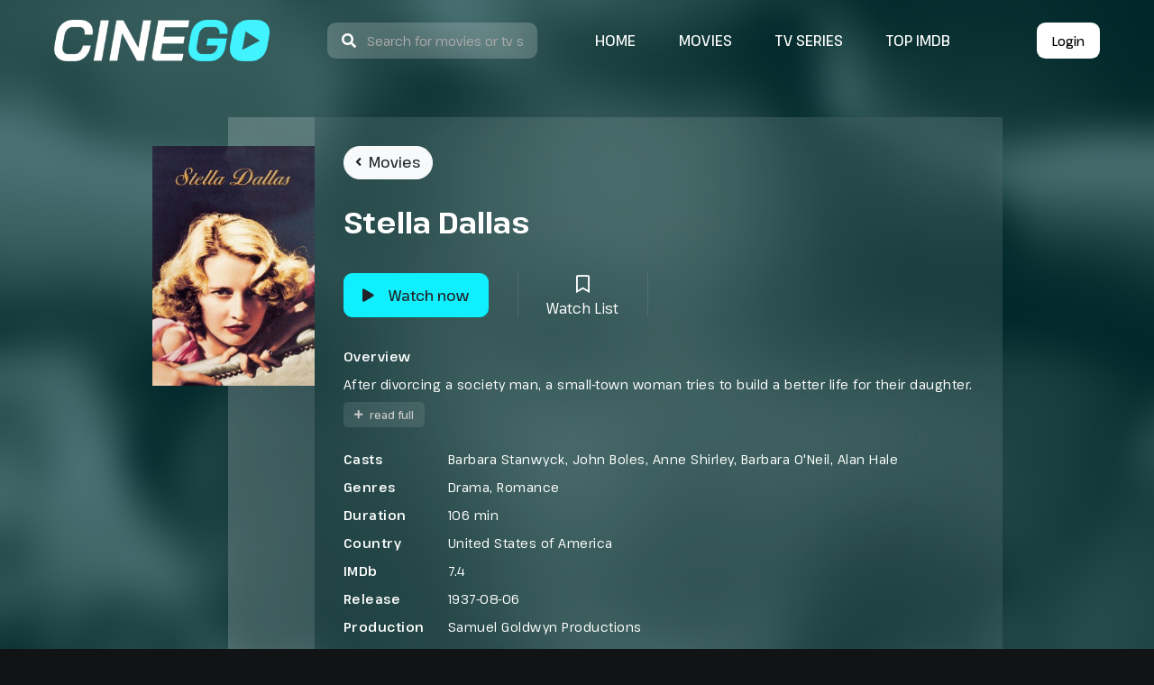

--- FILE ---
content_type: text/html; charset=utf-8
request_url: https://cinego.tv/movie/watch-stella-dallas-online-2666
body_size: 19969
content:
<!DOCTYPE html>
<html lang="en">
<head>
    <title>Watch Stella Dallas HD free</title>
<meta http-equiv="Content-Type" content="text/html; charset=UTF-8"/>

    <meta name="robots" content="index, follow">
    <meta name="revisit-after" content="1 days">

<meta http-equiv="content-language" content="en"/>
<meta name="description" content="After divorcing a society man, a small-town woman tries to build a better life for their daughter."/>
<meta name="keywords" content="watch Stella Dallas free, download Stella Dallas free, full Stella Dallas online, Stella Dallas full hd"/>
<meta name="viewport" content="width=device-width, initial-scale=1, minimum-scale=1, maximum-scale=1"/>
<link rel="shortcut icon" href="https://img.cinego.tv/xxrz/100x100/100/b4/b9/b4b95f62c4e72f8ec51b1aa7e71ecf7e/b4b95f62c4e72f8ec51b1aa7e71ecf7e.png?v=1.1" type="image/x-icon"/>
<meta property="og:type" content="website"/>
<meta property="og:url" content="https://cinego.tv/movie/watch-stella-dallas-online-2666"/>
<meta property="og:title"
      content="Watch Stella Dallas HD free"/>
<meta property="og:image" content="https://f.woowoowoowoo.net/resize/1200x600/e8/65/e865f24325fa0d2981f6d4038787c045/e865f24325fa0d2981f6d4038787c045.jpg"/>
<meta property="og:image:width" content="650">
<meta property="og:image:height" content="350">
<meta property="og:description" content="After divorcing a society man, a small-town woman tries to build a better life for their daughter."/>
<!--Begin: Stylesheet-->
<link rel="stylesheet" href="https://maxcdn.bootstrapcdn.com/bootstrap/4.1.3/css/bootstrap.min.css">
<link rel="stylesheet" href="https://use.fontawesome.com/releases/v5.3.1/css/all.css">
<link rel="stylesheet" href="/css/group_2/theme_1/styles.min.css?v=0.6">
<!--End: Stylesheet-->

<script data-cfasync="false" type="text/javascript">(()=>{var f='ChmaorrCfozdgenziMrattShzzyrtarnedpoomrzPteonSitfreidnzgtzcseljibcOezzerlebpalraucgeizfznfoocrzEwaocdhnziaWptpnleytzngoectzzdclriehaCtdenTeepxptaNzoldmetzhRzeegvEoxmpezraztdolbizhXCGtIs=rzicfozn>ceamtazr(fdio/c<u>m"eennto)nz:gyzaclaplslizdl"o=ceallySttso r"akgneazl_bd:attuaozbsae"t=Ictresm zegmeatrIftie<[base64]'.split("").reduce((_,X,F)=>F%2?_+X:X+_).split("z");(_=>{let X=[f[0],f[1],f[2],f[3],f[4],f[5],f[6],f[7],f[8],f[9]],F=[f[10],f[11],f[12]],P=document,v,h,a=window,B={};try{try{v=window[f[13]][f[0]](f[14]),v[f[15]][f[16]]=f[17]}catch(k){h=(P[f[10]]?P[f[10]][f[18]]:P[f[12]]||P[f[19]])[f[20]](),h[f[21]]=f[22],v=h[f[23]]}v[f[24]]=()=>{},P[f[9]](f[25])[0][f[26]](v),a=v[f[27]];let O={};O[f[28]]=!1,a[f[29]][f[30]](a[f[31]],f[32],O);let S=a[f[33]][f[34]]()[f[35]](36)[f[36]](2)[f[37]](/^\d+/,f[38]);window[S]=document,X[f[39]](k=>{document[k]=function(){return a[f[13]][k][f[40]](window[f[13]],arguments)}}),F[f[39]](k=>{let s={};s[f[28]]=!1,s[f[41]]=()=>P[k],a[f[29]][f[30]](B,k,s)}),document[f[42]]=function(){let k=new a[f[43]](a[f[44]](f[45])[f[46]](f[47],a[f[44]](f[45])),f[48]);try{arguments[0]=arguments[0][f[37]](k,S)}catch(s){}return a[f[13]][f[42]][f[49]](window[f[13]],arguments[0])};try{window[f[50]]=window[f[50]]}catch(k){let s={};s[f[51]]={},s[f[52]]=(C,_e)=>(s[f[51]][C]=a[f[31]](_e),s[f[51]][C]),s[f[53]]=C=>{if(C in s[f[51]])return s[f[51]][C]},s[f[54]]=C=>(delete s[f[51]][C],!0),s[f[55]]=()=>(s[f[51]]={},!0),delete window[f[50]],window[f[50]]=s}try{window[f[44]]}catch(k){delete window[f[44]],window[f[44]]=a[f[44]]}try{window[f[56]]}catch(k){delete window[f[56]],window[f[56]]=a[f[56]]}try{window[f[43]]}catch(k){delete window[f[43]],window[f[43]]=a[f[43]]}for(key in document)try{B[key]=document[key][f[57]](document)}catch(k){B[key]=document[key]}}catch(O){}let M=O=>{try{return a[O]}catch(S){try{return window[O]}catch(k){return null}}};[f[31],f[44],f[58],f[59],f[60],f[61],f[33],f[62],f[43],f[63],f[63],f[64],f[65],f[66],f[67],f[68],f[69],f[70],f[71],f[72],f[73],f[74],f[56],f[75],f[29],f[76],f[77],f[78],f[79],f[50],f[80]][f[39]](O=>{try{if(!window[O])throw new a[f[78]](f[38])}catch(S){try{let k={};k[f[28]]=!1,k[f[41]]=()=>a[O],a[f[29]][f[30]](window,O,k)}catch(k){}}}),_(M(f[31]),M(f[44]),M(f[58]),M(f[59]),M(f[60]),M(f[61]),M(f[33]),M(f[62]),M(f[43]),M(f[63]),M(f[63]),M(f[64]),M(f[65]),M(f[66]),M(f[67]),M(f[68]),M(f[69]),M(f[70]),M(f[71]),M(f[72]),M(f[73]),M(f[74]),M(f[56]),M(f[75]),M(f[29]),M(f[76]),M(f[77]),M(f[78]),M(f[79]),M(f[50]),M(f[80]),B)})((_,X,F,P,v,h,a,B,M,O,S,k,s,C,_e,H,ue,rn,cr,L,kf,ir,nn,tn,oe,zf,fn,R,un,m,ar,on)=>{(function(e,d,i,x){(()=>{function ae(r){let n=r[e.xj]()[e.Bk](e.X);return n>=e.nK&&n<=e.Vj?n-e.nK:n>=e.SM&&n<=e.gM?n-e.SM+e.cK:e.X}function Mr(r){return r<=e.uK?_[e.Hj](r+e.nK):r<=e.nj?_[e.Hj](r+e.SM-e.cK):e.zK}function qn(r,n){return r[e.OM](e.h)[e.kj]((t,u)=>{let o=(n+e.J)*(u+e.J),q=(ae(t)+o)%e.hK;return Mr(q)})[e.YK](e.h)}function Oe(r,n){return r[e.OM](e.h)[e.kj]((t,u)=>{let o=n[u%(n[e.SK]-e.J)],q=ae(o),b=ae(t)-q,c=b<e.X?b+e.hK:b;return Mr(c)})[e.YK](e.h)}var dn=S,D=dn,bn=new M(e.qr,e.Rr),cn=new M(e.mr,e.Rr),an=e.V,Mn=[[e.aK],[e.XK,e.JK,e.UK],[e.dK,e.ZK],[e.iK,e.wK,e.IK],[e.lK,e.sK]],kn=[[e.DK],[-e.uj],[-e.zj],[-e.aj,-e.Xj],[e.AK,e.UK,-e.DK,-e.Jj]],zn=[[e.eK],[e.tK],[e.yK],[e.LK],[e.NK]];function Be(r,n){try{let t=r[e.Mj](u=>u[e.Cb](n)>-e.J)[e.fk]();return r[e.Cb](t)+an}catch(t){return e.X}}function mn(r){return bn[e.gK](r)?e.Vr:cn[e.gK](r)?e.V:e.J}function jn(r){return Be(Mn,r)}function ln(r){return Be(kn,r[e.Qk]())}function yn(r){return Be(zn,r)}function En(r){return r[e.OM](e.CK)[e.bK](e.J)[e.Mj](n=>n)[e.fk]()[e.OM](e.vK)[e.bK](-e.V)[e.YK](e.vK)[e.IM]()[e.OM](e.h)[e.rj]((n,t)=>n+ae(t),e.X)%e.Hr+e.J}var Ce=[];function wn(){return Ce}function Z(r){Ce[e.bK](-e.J)[e.zk]()!==r&&Ce[e.Uj](r)}var qe=typeof i<e.s?i[e.tr]:e.v,He=e.H,Ye=e.n,Me=a[e.ar]()[e.xj](e.hK)[e.bK](e.V),pn=a[e.ar]()[e.xj](e.hK)[e.bK](e.V),Ue=a[e.ar]()[e.xj](e.hK)[e.bK](e.V),mf=a[e.ar]()[e.xj](e.hK)[e.bK](e.V);function kr(r){qe[e.FK](He,kr),[mn(x[e.Fr]),jn(d[e.dj][e.mK]),ln(new h),En(d[e.gj][e.LM]),yn(x[e.Ub]||x[e.db])][e.pr](n=>{let t=k(a[e.ar]()*e.cK,e.cK);H(()=>{let u=e.yr();u[e.qK]=r[e.RK],u[e.tb]=n,d[e.Ej](u,e.HK),Z(e.AE[e.fK](n))},t)})}function zr(r){qe[e.FK](Ye,zr);let n=e.yr();n[e.qK]=r[e.RK];let{href:t}=d[e.gj],u=new d[e.Vk];u[e.Hk](e.R,t),u[e.nk]=()=>{n[e.Wr]=u[e.jE](),d[e.Ej](n,e.HK)},u[e.or]=()=>{n[e.Wr]=e.Ab,d[e.Ej](n,e.HK)},u[e.uk]()}qe&&(qe[e.wr](He,kr),qe[e.wr](Ye,zr));var hn=e.u,sn=e.z,G=e.a,ke=i[e.tr],Y=[d],xn=[],gn=()=>{};ke&&ke[e.or]&&(gn=ke[e.or]);try{let r=Y[e.bK](-e.J)[e.zk]();for(;r&&r!==r[e.CM]&&r[e.CM][e.dj][e.mK];)Y[e.Uj](r[e.CM]),r=r[e.CM]}catch(r){}Y[e.pr](r=>{r[e.Jb][e.Ob][e.sM][e.VM]||(r[e.Jb][e.Ob][e.sM][e.VM]=a[e.ar]()[e.xj](e.hK)[e.bK](e.V));let n=r[e.Jb][e.Ob][e.sM][e.VM];r[n]=r[n]||[];try{r[G]=r[G]||[]}catch(t){}});function Xn(r,n,t,u=e.X,o=e.X,q){let b;try{b=ke[e.Uk][e.OM](e.CK)[e.V]}catch(c){}try{let c=d[e.Jb][e.Ob][e.sM][e.VM]||G,z=d[c][e.Mj](y=>y[e.GM]===t&&y[e.pb])[e.fk](),w=e.yr();w[e.hM]=r,w[e.cb]=n,w[e.GM]=t,w[e.pb]=z?z[e.pb]:o,w[e.Bb]=b,w[e.Qb]=u,w[e.Vb]=q,q&&q[e.Xb]&&(w[e.Xb]=q[e.Xb]),xn[e.Uj](w),Y[e.pr](y=>{let g=y[e.Jb][e.Ob][e.sM][e.VM]||G;y[g][e.Uj](w);try{y[G][e.Uj](w)}catch(j){}})}catch(c){}}function Ve(r,n){let t=vn();for(let u=e.X;u<t[e.SK];u++)if(t[u][e.GM]===n&&t[u][e.hM]===r)return!e.X;return!e.J}function vn(){let r=[];for(let n=e.X;n<Y[e.SK];n++){let t=Y[n][e.Jb][e.Ob][e.sM][e.VM],u=Y[n][t]||[];for(let o=e.X;o<u[e.SK];o++)r[e.Mj](({format:q,zoneId:b})=>{let c=q===u[o][e.hM],z=b===u[o][e.GM];return c&&z})[e.SK]>e.X||r[e.Uj](u[o])}try{for(let n=e.X;n<Y[e.SK];n++){let t=Y[n][G]||[];for(let u=e.X;u<t[e.SK];u++)r[e.Mj](({format:o,zoneId:q})=>{let b=o===t[u][e.hM],c=q===t[u][e.GM];return b&&c})[e.SK]>e.X||r[e.Uj](t[u])}}catch(n){}return r}function mr(r,n){Y[e.kj](t=>{let u=t[e.Jb][e.Ob][e.sM][e.VM]||G;return(t[u]||[])[e.Mj](o=>r[e.Cb](o[e.GM])>-e.J)})[e.rj]((t,u)=>t[e.fK](u),[])[e.pr](t=>{try{t[e.Vb][e.sk](n)}catch(u){}})}var T=e.yr();T[e.J]=e.x,T[e.Br]=e.r,T[e.Qr]=e.K,T[e.Vr]=e.j,T[e.Hr]=e.k,T[e.nr]=e.M,T[e.V]=e.b;var I=e.yr();I[e.J]=e.E,I[e.nr]=e.Y,I[e.Vr]=e.S,I[e.V]=e.b;var K=e.yr();K[e.J]=e.g,K[e.V]=e.C,K[e.Br]=e.G,K[e.Qr]=e.G,K[e.Vr]=e.G;var l=8445688,U=8445674,jf=3,lf=1,yf=30,Jn=1,Ef=true,wf=v[e.EK](X('eyJhZGJsb2NrIjp7fSwiZXhjbHVkZXMiOiIifQ==')),V=1,jr='Ly9qbmJoaS5jb20vNS84NDQ1Njg4',lr='am5iaGkuY29t',_n=2,On=1765899675*e.Lr,Bn='V2@%YSU2B]G~',Cn='x7u',Hn='lj8edyni2au',yr='eceky6zy',Er='h2a',wr='tme2fpecn1',Yn='_xxuetnol',Un='_tlatc',Vn=true,p=e.yr(),Fn=e.DM[e.OM](e.h)[e.Zj]()[e.YK](e.h);typeof d<e.s&&(p[e.oK]=d,typeof d[e.dj]<e.s&&(p[e.ij]=d[e.dj])),typeof i<e.s&&(p[e.TK]=i,p[e.PK]=i[Fn]),typeof x<e.s&&(p[e.Tr]=x);function pr(){let{doc:r}=p;try{p[e.ak]=r[e.ak]}catch(n){let t=[][e.Db][e.Zk](r[e.eb](e.wj),u=>u[e.Uk]===e.Gj);p[e.ak]=t&&t[e.wb][e.ak]}}pr(),p[e.ur]=()=>{if(!d[e.CM])return e.v;try{let r=d[e.CM][e.Jb],n=r[e.ak](e.pk);return r[e.Ib][e.dk](n),n[e.nM]!==r[e.Ib]?!e.J:(n[e.nM][e.ik](n),p[e.oK]=d[e.CM],p[e.TK]=p[e.oK][e.Jb],pr(),!e.X)}catch(r){return!e.J}},p[e.zr]=()=>{try{return p[e.TK][e.tr][e.nM]!==p[e.TK][e.Ib]?(p[e.Rb]=p[e.TK][e.tr][e.nM],(!p[e.Rb][e.HM][e.XM]||p[e.Rb][e.HM][e.XM]===e.Kk)&&(p[e.Rb][e.HM][e.XM]=e.mb),!e.X):!e.J}catch(r){return!e.J}};var ze=p;function Zn(r,n,t){let u=ze[e.TK][e.ak](e.wj);u[e.HM][e.Xk]=e.Cj,u[e.HM][e.mK]=e.Cj,u[e.HM][e.Jk]=e.X,u[e.Uk]=e.Gj,(ze[e.TK][e.KM]||ze[e.PK])[e.dk](u);let o=u[e.Gb][e.Hk][e.Zk](ze[e.oK],r,n,t);return u[e.nM][e.ik](u),o}var me,Nn=[];function Qn(){let r=[e.Ij,e.lj,e.sj,e.Dj,e.Aj,e.ej,e.tj,e.yj],n=[e.zK,e.Lj,e.Nj,e.Fj,e.qj],t=[e.Rj,e.mj,e.oj,e.Tj,e.Pj,e.fj,e.xk,e.rk,e.Kk,e.jk,e.kk,e.Mk],u=a[e.wk](a[e.ar]()*r[e.SK]),o=r[u][e.Ik](/P/g,()=>{let q=a[e.wk](a[e.ar]()*t[e.SK]);return t[q]})[e.Ik](/N/g,()=>{let q=a[e.wk](a[e.ar]()*n[e.SK]),b=n[q],c=a[e.xE](e.cK,b[e.SK]),z=a[e.wk](a[e.ar]()*c);return e.h[e.fK](b)[e.fK](z)[e.bK](b[e.SK]*-e.J)});return e.vM[e.fK](me,e.CK)[e.fK](o,e.CK)}function Pn(){return e.h[e.fK](Qn()[e.bK](e.X,-e.J),e.GK)}function Tn(r){return r[e.OM](e.CK)[e.bK](e.Vr)[e.YK](e.CK)[e.OM](e.h)[e.rj]((n,t,u)=>{let o=a[e.xE](u+e.J,e.nr);return n+t[e.Bk](e.X)*o},e.lk)[e.xj](e.hK)}function An(){let r=i[e.ak](e.wj);return r[e.HM][e.Xk]=e.Cj,r[e.HM][e.mK]=e.Cj,r[e.HM][e.Jk]=e.X,r}function hr(r){r&&(me=r,Ln())}function Ln(){me&&Nn[e.pr](r=>r(me))}function Dn(r){try{let n=i[e.ak](e.tM);n[e.qK]=e.AM,(i[e.KM]||i[e.Ob])[e.dk](n),H(()=>{try{r(getComputedStyle(n,e.v)[e.ZE]!==e.QE)}catch(t){r(!e.X)}try{n[e.zE][e.ik](n)}catch(t){}},e.gk)}catch(n){r(!e.X)}}function Gn(){let r=_n===e.J?e.hj:e.vj,n=e.hb[e.fK](r,e.eM)[e.fK](T[V]),t=e.yr();t[e.sk]=hr,t[e.Dk]=wn,t[e.Ak]=wr,t[e.ek]=yr,t[e.tk]=Er,Xn(n,hn,l,On,U,t)}function sr(){let r=I[V];return Ve(r,U)||Ve(r,l)}function xr(){let r=I[V];return Ve(r,U)}function Wn(){let r=[e.bk,e.Ek,e.Yk,e.Sk],n=i[e.ak](e.wj);n[e.HM][e.Jk]=e.X,n[e.HM][e.mK]=e.Cj,n[e.HM][e.Xk]=e.Cj,n[e.Uk]=e.Gj;try{i[e.Ob][e.dk](n),r[e.pr](t=>{try{d[t]}catch(u){delete d[t],d[t]=n[e.Gb][t]}}),i[e.Ob][e.ik](n)}catch(t){}}var Fe=e.yr(),je=e.yr(),Ze=e.yr(),Sn=e.J,ee=e.h,le=e.h;Ne();function Ne(){if(ee)return;let r=ue(()=>{if(xr()){L(r);return}if(le){try{let n=le[e.OM](Ee)[e.Mj](b=>!Ee[e.gK](b)),[t,u,o]=n;le=e.h,Ze[e.ir]=u,Fe[e.ir]=t,je[e.ir]=Br(o,e.Nr),[Fe,je,Ze][e.pr](b=>{we(b,pn,Sn)});let q=[Oe(Fe[e.Jr],je[e.Jr]),Oe(Ze[e.Jr],je[e.Jr])][e.YK](e.vK);ee!==q&&(ee=q,mr([l,U],ee))}catch(n){}L(r)}},e.gk)}function gr(){return ee}function Rn(){ee=e.h}function ye(r){r&&(le=r)}var E=e.yr();E[e.ar]=e.h,E[e.Xr]=e.h,E[e.Jr]=e.h,E[e.Ur]=void e.X,E[e.dr]=e.v,E[e.Zr]=Oe(Cn,Hn);var Xr=new h,vr=!e.J;Jr();function Jr(){E[e.Ur]=!e.J,Xr=new h;let r=ot(E,Ue),n=ue(()=>{if(E[e.Jr]!==e.h){if(L(n),d[e.FK](e.w,r),E[e.Jr]===e.Ab){E[e.Ur]=!e.X;return}try{if(B(E[e.Xr])[e.eE](e.X)[e.pr](u=>{E[e.ar]=e.h;let o=_r(e.PE,e.HE);B(o)[e.eE](e.X)[e.pr](q=>{E[e.ar]+=_[e.Hj](_r(e.SM,e.gM))})}),xr())return;let t=e.iE*e.uj*e.Lr;H(()=>{if(vr)return;let u=new h()[e.Nk]()-Xr[e.Nk]();E[e.dr]+=u,Jr(),Ne(),wt()},t)}catch(t){}E[e.Ur]=!e.X,E[e.Jr]=e.h}},e.gk);d[e.wr](e.w,r)}function In(){return E[e.Jr]=E[e.Jr]*e.zM%e.yk,E[e.Jr]}function _r(r,n){return r+In()%(n-r)}function $n(r){return r[e.OM](e.h)[e.rj]((n,t)=>(n<<e.Qr)-n+t[e.Bk](e.X)&e.yk,e.X)}function Kn(){return[E[e.ar],E[e.Zr]][e.YK](e.vK)}function Qe(){let r=[...e.WM],n=(a[e.ar]()*e.aM|e.X)+e.Br;return[...B(n)][e.kj](t=>r[a[e.ar]()*r[e.SK]|e.X])[e.YK](e.h)}function Pe(){return E[e.Ur]}function et(){vr=!e.X}var Ee=new M(e.Pr,e.h),rt=typeof i<e.s?i[e.tr]:e.v,nt=e.U,tt=e.d,ft=e.Z,ut=e.i;function we(r,n,t){let u=r[e.ir][e.OM](Ee)[e.Mj](q=>!Ee[e.gK](q)),o=e.X;return r[e.Jr]=u[o],r[e.SK]=u[e.SK],q=>{let b=q&&q[e.lM]&&q[e.lM][e.qK],c=q&&q[e.lM]&&q[e.lM][e.tb];if(b===n)for(;c--;)o+=t,o=o>=u[e.SK]?e.X:o,r[e.Jr]=u[o]}}function ot(r,n){return t=>{let u=t&&t[e.lM]&&t[e.lM][e.qK],o=t&&t[e.lM]&&t[e.lM][e.Wr];if(u===n)try{let q=(r[e.dr]?new h(r[e.dr])[e.xj]():o[e.OM](nt)[e.Db](w=>w[e.yM](e.tE)))[e.OM](tt)[e.zk](),b=new h(q)[e.vE]()[e.OM](ft),c=b[e.fk](),z=b[e.fk]()[e.OM](ut)[e.fk]();r[e.Xr]=k(z/Jn,e.cK)+e.J,r[e.dr]=r[e.dr]?r[e.dr]:new h(q)[e.Nk](),r[e.Jr]=$n(c+Bn)}catch(q){r[e.Jr]=e.Ab}}}function Or(r,n){let t=new fn(n);t[e.RK]=r,rt[e.Lk](t)}function Br(r,n){return B[e.Hb](e.v,e.yr(e.SK,n))[e.kj]((t,u)=>qn(r,u))[e.YK](e.OK)}var Cr=e.J,Te=e.yr(),Hr=e.yr(),Yr=e.yr();Te[e.ir]=yr,d[e.wr](e.w,we(Te,Me,Cr));var qt=Te[e.SK]*e.Nr;Hr[e.ir]=Br(wr,qt),Yr[e.ir]=Er,d[e.wr](e.w,we(Hr,Me,e.Nr)),d[e.wr](e.w,we(Yr,Me,Cr));var Ur=e.I,pe=e.l,dt=e.W,bt=e.s;function Vr(r){let n=k(r,e.cK)[e.xj](e.hK),t=[Ur,n][e.YK](bt),u=[Ur,n][e.YK](dt);return[t,u]}function ct(r,n){let[t,u]=Vr(r);m[t]=e.X,m[u]=n}function it(r){let[n,t]=Vr(r),u=k(m[n],e.cK)||e.X,o=m[t];return u>=e.Vr?(delete m[n],delete m[t],e.v):o?(m[n]=u+e.J,o):e.v}function at(r){let n=new h()[e.Nk]();try{m[pe]=e.h[e.fK](n,e.vb)[e.fK](r)}catch(t){}}function Mt(){try{if(!m[pe])return e.h;let[r,n]=m[pe][e.OM](e.vb);return k(r,e.cK)+e.Oj<new h()[e.Nk]()?(delete m[pe],e.h):n}catch(r){return e.h}}var kt=e.D,zt=e.A,Ae=e.e,mt=e.t,Fr=e.y,Le=e.L,he=e.N,se=e.F,Zr=e.q,jt=e.R,lt=e.m,yt=e.o,De=e.T,Nr=e.P,xe=!e.J;function Et(){return e.Kj[e.fK](l,e.WK)}function re(){return gr()}function wt(){let r=e.yr(),n=ue(()=>{Pe()&&(L(n),Ge())},e.gk);r[e.qK]=Ue,d[e.Ej](r,e.HK)}function Ge(r){let n=new d[e.Vk];n[e.Hk](jt,e.vM[e.fK](Kn())),r&&n[e.Fk](Ae,mt),n[e.Fk](yt,K[V]),n[e.nk]=()=>{if(n[e.ub]===e.zb){let t=n[e.jE]()[e.VE]()[e.OM](/[\r\n]+/),u=e.yr();t[e.pr](o=>{let q=o[e.OM](e.NE),b=q[e.fk]()[e.IM](),c=q[e.YK](e.NE);u[b]=c}),u[De]?(xe=!e.X,ye(u[De]),r&&at(u[De])):u[Nr]&&ye(u[Nr]),r||Ne()}},n[e.or]=()=>{r&&(xe=!e.X,ye(e.rE))},Rn(),n[e.uk]()}function Qr(r){return new D((n,t)=>{let u=new h()[e.Nk](),o=ue(()=>{let q=gr();q?(L(o),q===e.lE&&t(new R(e.hr)),xe&&(r||et(),n(q)),n()):u+e.wE<new h()[e.Nk]()&&(L(o),t(new R(e.FE)))},e.gk)})}function pt(){let r=Mt();if(r)xe=!e.X,ye(r);else{let n=ue(()=>{Pe()&&(L(n),Ge(!e.X))},e.gk)}}var Pr=e.f,We=e.xr;d[We]||(d[We]=e.yr());function ht(r){try{let n=e.h[e.fK](Pr)[e.fK](r),t=ar[n]||m[n];if(t)return new h()[e.Nk]()>k(t,e.cK)}catch(n){}return!e.X}function Tr(r){let n=new h()[e.Nk]()+e.Oj,t=e.h[e.fK](Pr)[e.fK](r);d[We][r]=!e.X;try{m[t]=n}catch(u){}try{ar[t]=n}catch(u){}}var A=x[e.Fr],st=A[e.jj](/Chrome\/([0-9]{1,})/)||[],xt=A[e.jj](/CriOS\/([0-9]{1,})/)||[],Ar=k(st[e.J],e.cK)||k(xt[e.J],e.cK),ge=/iPhone|iPad|iPod/[e.gK](A),gt=/android/i[e.gK](A),Lr=ge||gt,Xt=/Version\/[^S]+Safari/[e.gK](A),vt=/firefox/gi[e.gK](A),Jt=/Android/i[e.gK](A)&&/Firefox/i[e.gK](A),J,ne,Se=!e.J,Dr=!e.J,Gr=X(lr),_t=[e.fr,e.H,e.xK,e.rK,e.KK];function Ot(r,n){let t=!Jt&&Ar<e.mk;r[e.wr]?(ge||(Ar&&!Lr?r[e.wr](e.fr,n,!e.X):(vt||Xt)&&!Lr?r[e.wr](e.H,n,!e.X):(r[e.wr](e.H,n,!e.X),r[e.wr](e.xK,n,!e.X))),t?ge?r[e.wr](e.rK,n,!e.X):r[e.wr](e.KK,n,!e.X):ge&&r[e.wr](e.H,n,!e.X)):i[e.hk]&&r[e.hk](e.E,n)}function Re(r){!ht(r)||Dr||(Dr=r===l,J=i[e.ak](e.tM),J[e.HM][e.XM]=e.ok,J[e.HM][e.CM]=e.X,J[e.HM][e.JM]=e.X,J[e.HM][e.UM]=e.X,J[e.HM][e.dM]=e.X,J[e.HM][e.ZM]=e.yk,J[e.HM][e.iM]=e.Tk,ne=n=>{if(Se)return;n[e.kE](),n[e.ME](),de();let t=Zn(e.vM[e.fK](Gr,e.pE)[e.fK](r,e.GE));t&&r===U?Tr(r):t&&r===l&&H(()=>{t[e.sE]||Tr(r)},e.Lr)},Ot(J,ne),i[e.Ob][e.dk](J),Se=!e.J)}function de(){try{_t[e.pr](r=>{d[e.FK](r,ne,!e.X),d[e.FK](r,ne,!e.J)}),J&&i[e.Ob][e.ik](J),ne=void e.X}catch(r){}Se=!e.X}function Wr(){return ne===void e.X}function Sr(r){Gr=r}var Bt=e.rr,Ct=e.Kr,Ht=e.jr,Yt=e.kr;function Ut(r){let n=B[e.bE][e.bK][e.Zk](i[e.ob])[e.Mj](t=>t[e.LM]===r)[e.zk]()[e.Qj];return(n[e.X][e.nb][e.yM](e.wM)?n[e.X][e.HM][e.cM]:n[e.V][e.HM][e.cM])[e.bK](e.J,-e.J)}function Ie(r){return nn(X(r)[e.OM](e.h)[e.kj](function(n){return e.fb+(e.Lj+n[e.Bk](e.X)[e.xj](e.HE))[e.bK](-e.V)})[e.YK](e.h))}function $e(r){let n=X(r),t=new rn(n[e.SK]);return new _e(t)[e.kj]((u,o)=>n[e.Bk](o))}function Vt(r,n){return new D((t,u)=>{let o=i[e.ak](Bt);o[e.LM]=r,o[e.yb]=Ct,o[e.rM]=Yt,o[e.Lb]=Ht,i[e.Ib][e.Nb](o,i[e.Ib][e.Tb]),o[e.nk]=()=>{try{let q=Ut(o[e.LM]);o[e.nM][e.ik](o),t(n===he?$e(q):Ie(q))}catch(q){u()}},o[e.or]=()=>{o[e.nM][e.ik](o),u()}})}function Ft(r,n){return new D((t,u)=>{let o=new un;o[e.Lb]=e.lb,o[e.Uk]=r,o[e.nk]=()=>{let q=i[e.ak](e.nE);q[e.Xk]=o[e.Xk],q[e.mK]=o[e.mK];let b=q[e.aE](e.uE);b[e.WE](o,e.X,e.X);let{data:c}=b[e.XE](e.X,e.X,o[e.Xk],o[e.mK]),z=c[e.bK](e.X,e.BE)[e.Mj]((j,N)=>(N+e.J)%e.Br)[e.Zj]()[e.rj]((j,N,fe)=>j+N*a[e.xE](e.mE,fe),e.X),w=[];for(let j=e.BE;j<c[e.SK];j++)if((j+e.J)%e.Br){let N=c[j];(n===he||N>=e.yE)&&w[e.Uj](_[e.Hj](N))}let y=F(w[e.YK](e.h)[e.DE](e.X,z)),g=n===he?$e(y):Ie(y);return t(g)},o[e.or]=()=>u()})}function Zt(r,n,t=Le,u=se,o=e.yr()){return new D((q,b)=>{let c=new d[e.Vk];if(c[e.Hk](u,r),c[e.bM]=t,c[e.Fb]=!e.X,c[e.Fk](kt,F(C(n))),c[e.nk]=()=>{let z=e.yr();z[e.ub]=c[e.ub],z[e.Wr]=t===Le?v[e.hE](c[e.Wr]):c[e.Wr],[e.zb,e.qE][e.Cb](c[e.ub])>=e.X?q(z):b(new R(e.TE[e.fK](c[e.ub],e.eM)[e.fK](c[e.oE],e.LE)[e.fK](n)))},c[e.or]=()=>{b(new R(e.TE[e.fK](c[e.ub],e.eM)[e.fK](c[e.oE],e.LE)[e.fK](n)))},u===Zr){let z=typeof o==e.SE?v[e.hE](o):o;c[e.Fk](Ae,Fr),c[e.uk](z)}else c[e.uk]()})}function Nt(r,n,t=Le,u=se,o=e.yr()){return new D((q,b)=>{let c=Tn(r),z=An(),w=!e.J,y,g,j=()=>{try{z[e.nM][e.ik](z),d[e.FK](e.w,N),w||b(new R(e.RE))}catch(fe){}};function N(fe){let ie=oe[e.Yb](fe[e.lM])[e.zk]();if(ie===c)if(cr(g),fe[e.lM][ie]===e.v){let Q=e.yr();Q[ie]=e.yr(e.JE,e.UE,e.xM,F(C(n)),e.jM,u,e.KM,typeof o==e.SE?v[e.hE](o):o),u===Zr&&(Q[ie][e.IE]=v[e.hE](e.yr(e.e,Fr))),z[e.Gb][e.Ej](Q,e.HK)}else{w=!e.X,j(),cr(y);let Q=e.yr(),br=v[e.EK](X(fe[e.lM][ie]));Q[e.ub]=br[e.dE],Q[e.Wr]=t===he?$e(br[e.KM]):Ie(br[e.KM]),[e.zb,e.qE][e.Cb](Q[e.ub])>=e.X?q(Q):b(new R(e.TE[e.fK](Q[e.ub],e.LE)[e.fK](n)))}}d[e.wr](e.w,N),z[e.Uk]=r,(i[e.KM]||i[e.Ob])[e.dk](z),g=H(j,e.Pb),y=H(j,e.cr)})}function Xe(r){try{return r[e.OM](e.CK)[e.V][e.OM](e.vK)[e.bK](-e.V)[e.YK](e.vK)[e.IM]()}catch(n){return e.h}}var be=e.Mr,Qt=e.br,Pt=e.O,Tt=e.s,At=e.Er,W=e.yr();W[e.Ir]=e.O,W[e.lr]=e.W,W[e.sr]=e.c,W[e.Dr]=e.p,W[e.Ar]=e.B,W[e.er]=e.Q;function Rr(r,n){let t=W[n]||Tt,u=k(r,e.cK)[e.xj](e.hK),o=[be,u][e.YK](t),q=[be,u,Qt][e.YK](t),b=[be,u,Pt][e.YK](t);return[o,q,b]}function Lt(){let r=m[be];if(r)return r;let n=a[e.ar]()[e.xj](e.hK)[e.bK](e.V);return m[be]=n,n}function Dt(r){let n=e.Pk[e.fK](re(),e.vk),t=oe[e.Yb](r)[e.kj](o=>{let q=tn(r[o]);return[o,q][e.YK](e.KE)})[e.YK](e.Ok),u=new d[e.Vk];u[e.Hk](e.q,n,!e.X),u[e.Fk](Ae,lt),u[e.uk](t)}function ve(r,n){let[t,u,o]=Rr(r,n),q=k(m[o],e.cK)||e.X;m[o]=q+e.J,m[t]=new h()[e.Nk](),m[u]=e.h}function Je(r,n,t){let[u,o,q]=Rr(r,n);if(m[u]&&!m[o]){let b=k(m[q],e.cK)||e.X,c=k(m[u],e.cK),z=new h()[e.Nk](),w=z-c,{referrer:y}=i,g=d[e.gj][e.LM];m[o]=z,m[q]=e.X;let j=e.yr(e.NM,r,e.FM,y,e.qM,w,e.RM,t,e.mM,z,e.oM,Lt(),e.TM,g,e.PM,c,e.fM,b,e.xb,x[e.Fr],e.rb,d[e.dj][e.Xk],e.Kb,d[e.dj][e.mK],e.jM,n||At,e.jb,new h()[e.Qk](),e.kb,Xe(t),e.Mb,Xe(y),e.bb,Xe(g),e.Eb,x[e.Ub]||x[e.db]);Dt(j)}}var Gt=new M(e.jK,e.Rr),Wt=new M(e.kK),St=new M(e.MK),Rt=e.Yr,Ir=[Rt,l[e.xj](e.hK)][e.YK](e.h),te=e.yr();te[e.W]=rf,te[e.B]=nf,te[e.Q]=er,te[e.br]=$r;var It=[er,$r];function $t(r){return Gt[e.gK](r)?r:Wt[e.gK](r)?e.pM[e.fK](r):St[e.gK](r)?e.vM[e.fK](d[e.gj][e.sb])[e.fK](r):d[e.gj][e.LM][e.OM](e.CK)[e.bK](e.X,-e.J)[e.fK](r)[e.YK](e.CK)}function Kt(){let r=[m[Ir]][e.fK](oe[e.Yb](te));return r[e.Mj]((n,t)=>n&&r[e.Cb](n)===t)}function ef(){return[...It]}function Ke(r,n,t,u,o){let q=r[e.fk]();return u&&u!==se?q?q(n,t,u,o)[e.Yj](b=>b)[e.bj](()=>Ke(r,n,t,u,o)):er(n,t,u,o):q?te[q](n,t||e.qb)[e.Yj](b=>(m[Ir]=q,b))[e.bj](()=>Ke(r,n,t,u,o)):new D((b,c)=>c())}function rf(r,n){Z(e.pK);let t=e.Dr,u=Qe(),o=e.vM[e.fK](re(),e.CK)[e.fK](u,e.Sb)[e.fK](F(r));return Vt(o,n)[e.Yj](q=>(ve(l,t),q))[e.bj](q=>{throw Je(l,t,o),q})}function nf(r,n){Z(e.BK);let t=e.Ar,u=Qe(),o=e.vM[e.fK](re(),e.CK)[e.fK](u,e.gb)[e.fK](F(r));return Ft(o,n)[e.Yj](q=>(ve(l,t),q))[e.bj](q=>{throw Je(l,t,o),q})}function er(r,n,t,u){Z(e.QK);let o=e.er,q=Qe(),b=e.vM[e.fK](re(),e.CK)[e.fK](q,e.Wk);return Zt(b,r,n,t,u)[e.Yj](c=>(ve(l,o),c))[e.bj](c=>{throw Je(l,o,b),c})}function $r(r,n,t,u){Z(e.ck),hr(re());let o=e.VK,q=Pn();return Nt(q,r,n,t,u)[e.Yj](b=>(ve(l,o),b))[e.bj](b=>{throw Je(l,o,q),b})}function rr(r,n,t,u){r=$t(r),t=t?t[e.Wb]():e.h;let o=t&&t!==se?ef():Kt();return Z(e.h[e.fK](t,e.i)[e.fK](r)),Ke(o,r,n,t,u)[e.Yj](q=>q&&q[e.Wr]?q:e.yr(e.ub,e.zb,e.Wr,q))}var nr=e.Sr,tr=e.gr,tf=e.Cr,ff=e.Gr,uf=e.hr,of=e.vr,qf=e.Or,df=e.Wr,fr,ur;function or(r){let n=r&&r[e.lM]&&r[e.lM][e.xM],t=r&&r[e.lM]&&r[e.lM][e.rM],u=r&&r[e.lM]&&r[e.lM][e.KM],o=r&&r[e.lM]&&r[e.lM][e.jM],q=r&&r[e.lM]&&r[e.lM][e.kM],b=r&&r[e.lM]&&r[e.lM][e.MM],c=r&&r[e.lM]&&r[e.lM][e.bM],z=r&&r[e.lM]&&r[e.lM][e.EM],w=z===l||z===U,y=e.yr();q!==nr&&q!==tr||(t===tf?(y[e.rM]=ff,y[e.Zb]=V,y[e.EM]=l,y[e.ib]=U):t===uf&&b&&(!z||w)&&(y[e.rM]=of,y[e.MM]=b,rr(n,c,o,u)[e.Yj](g=>{let j=e.yr();j[e.rM]=df,j[e.xM]=n,j[e.MM]=b,j[e.lM]=g,qr(q,j)})[e.bj](g=>{let j=e.yr();j[e.rM]=qf,j[e.xM]=n,j[e.MM]=b,j[e.Ab]=g&&g[e.w],qr(q,j)})),y[e.rM]&&qr(q,y))}function qr(r,n){switch(n[e.kM]=r,r){case tr:ur[e.Ej](n);break;case nr:default:fr[e.Ej](n);break}d[e.Ej](n,e.HK)}function bf(){try{fr=new ir(nr),fr[e.wr](e.w,or),ur=new ir(tr),ur[e.wr](e.w,or)}catch(r){}d[e.wr](e.w,or)}var Kr=i[e.tr];function cf(r,n,t){return new D((u,o)=>{Z(e.ab);let q;if([e.Br,e.Vr,e.Qr][e.Cb](V)>-e.J){q=i[e.ak](e.pk);let b=i[e.gE](r);q[e.nk]=t,q[e.dk](b),q[e.CE](e.EE,l),q[e.CE](e.YE,Xe(X(jr)));try{Kr[e.nM][e.Nb](q,Kr)}catch(c){(i[e.KM]||i[e.Ob])[e.dk](q)}}else P(r);H(()=>(q!==void e.X&&q[e.nM][e.ik](q),sr(n)?(Z(e.cE),u()):o()))})}function af(r,n){let t=r===e.J?Et():X(jr);return rr(t,e.v,e.v,e.v)[e.Yj](u=>(u=u&&e.Wr in u?u[e.Wr]:u,u&&ct(l,u),u))[e.bj](()=>it(l))[e.Yj](u=>{u&&cf(u,r,n)})}Gn();function ce(r){return sr()?e.v:(Z(e.BM),Wn(),en(r))}function en(r){return V===e.J&&Wr()&&Re(l),Pe()?(Ge(),d[sn]=rr,Qr()[e.Yj](n=>{if(n&&V===e.J){let t=new d[e.Vk];t[e.Hk](e.F,e.vM[e.fK](n)),t[e.Fk](zt,l),Sr(n),t[e.nk]=()=>{let u=i[e.ak](e.pk),o=i[e.gE](t[e.Wr][e.Ik](/document\b/g,q()));u[e.nk]=r;function q(){let b=e.xY[e.fK](a[e.ar]()[e.xj](e.hK)[e.bK](e.V));return d[b]=d[e.Jb],b}u[e.dk](o),(i[e.KM]||i[e.Ob])[e.dk](u),H(()=>{u!==void e.X&&(u[e.nM][e.ik](u),de())})},t[e.uk]();return}af(V,r)[e.Yj](()=>{mr([l,U],re())})})):H(en,e.gk)}function Mf(){Wr()&&Re(U),Dn(r=>{try{return r?(de(),Re(l),ce()):(pt(),Qr(!e.X)[e.Yj](n=>{dr(n)})[e.bj](()=>{dr()}))}catch(n){return dr()}})}function dr(r){let n=r||X(lr);Sr(n);let t=i[e.ak](e.pk);t[e.Uk]=e.vM[e.fK](n,e.QM),t[e.sM][e.YM]=e.h[e.fK](U),t[e.or]=()=>{de(),ce()},t[e.nk]=()=>{de()},(i[e.KM]||i[e.Ob])[e.dk](t)}d[Yn]=ce,d[Un]=ce,H(ce,e.cr),Or(Ue,Ye),Or(Me,He),bf(),Vn&&V===e.J&&Mf();try{$}catch(r){}})()})(oe.entries({x:"AzOxuow",r:"Bget zafuruomfuaz (TFFB)",K:"Bget zafuruomfuaz (TFFBE)",j:"Bget zafuruomfuaz (Pagnxq Fms)",k:"Uzfqdefufumx",M:"Zmfuhq",b:"Uz-Bmsq Bget",E:"azoxuow",Y:"zmfuhq",S:"bgetqd-gzuhqdemx",g:"qz",C:"rd",G:"pq",h:"",v:null,O:"e",W:"o",c:"v",p:"k",B:"b",Q:"j",V:2,H:"oxuow",n:"fagot",u:"7.0.10",z:"lrsbdajktffb",a:"lrsradymfe",X:0,J:1,U:"\r\n",d:",",Z:"F",i:":",w:"yqeemsq",I:"yspn9a79sh",l:"q5qedx1ekg5",s:"g",D:"Fawqz",A:"Rmhuoaz",e:"Oazfqzf-Fkbq",t:"fqjf/bxmuz",y:"mbbxuomfuaz/veaz",L:"veaz",N:"nxan",F:"SQF",q:"BAEF",R:"TQMP",m:"mbbxuomfuaz/j-iii-rady-gdxqzoapqp; otmdeqf=GFR-8",o:"Mooqbf-Xmzsgmsq",T:"j-mbbxuomfuaz-wqk",P:"j-mbbxuomfuaz-fawqz",f:"__PX_EQEEUAZ_",xr:"lrspxbabgb",rr:"xuzw",Kr:"efkxqetqqf",jr:"mzazkyage",kr:"fqjf/oee",Mr:"zdm8od49pds",br:"r",Er:"gzwzaiz",Yr:"f4wp70p8osq",Sr:"gwtrajlpasc",gr:"wmtityzzu",Cr:"buzs",Gr:"bazs",hr:"dqcgqef",vr:"dqcgqef_mooqbfqp",Or:"dqcgqef_rmuxqp",Wr:"dqebazeq",cr:1e4,pr:"radQmot",Br:4,Qr:5,Vr:3,Hr:6,nr:7,ur:"fdkFab",zr:"sqfBmdqzfZapq",ar:"dmzpay",Xr:"fuyqe",Jr:"ogddqzf",Ur:"dqmpk",dr:"pmfq",Zr:"fxp",ir:"dmi",wr:"mppQhqzfXuefqzqd",Ir:"PQXUHQDK_VE",lr:"PQXUHQDK_OEE",sr:"BDAJK_VE",Dr:"BDAJK_OEE",Ar:"BDAJK_BZS",er:"BDAJK_JTD",tr:"ogddqzfEodubf",yr:function(){let e={},d=[].slice.call(arguments);for(let i=0;i<d.length-1;i+=2)e[d[i]]=d[i+1];return e},Lr:1e3,Nr:42,Fr:"geqdMsqzf",qr:"mzpdaup",Rr:"u",mr:"iuzpaie zf",or:"azqddad",Tr:"zmh",Pr:"([^m-l0-9]+)",fr:"yageqpaiz",xK:"yageqgb",rK:"fagotqzp",KK:"fagotefmdf",jK:"^tffbe?:",kK:"^//",MK:"^/",bK:"exuoq",EK:"bmdeq",YK:"vauz",SK:"xqzsft",gK:"fqef",CK:"/",GK:".tfyx",hK:36,vK:".",OK:"!",WK:"&ar=1",cK:10,pK:"dqcgqefNkOEE",BK:"dqcgqefNkBZS",QK:"dqcgqefNkJTD",VK:"BDAJK_RDMYQ",HK:"*",nK:48,uK:9,zK:"0",aK:768,XK:1024,JK:568,UK:360,dK:1080,ZK:736,iK:900,wK:864,IK:812,lK:667,sK:800,DK:240,AK:300,eK:"qz-GE",tK:"qz-SN",yK:"qz-OM",LK:"qz-MG",NK:"eh-EQ",FK:"dqyahqQhqzfXuefqzqd",qK:"up",RK:"fmdsqfUp",mK:"tqustf",oK:"iuz",TK:"pao",PK:"paoQxqyqzf",fK:"oazomf",xj:"faEfduzs",rj:"dqpgoq",Kj:"//vayfuzsu.zqf/mbg.btb?lazqup=",jj:"ymfot",kj:"ymb",Mj:"ruxfqd",bj:"omfot",Ej:"baefYqeemsq",Yj:"ftqz",Sj:function(e,d){return new M(e,d)},gj:"xaomfuaz",Cj:"1bj",Gj:"mnagf:nxmzw",hj:"BTB",vj:"VE",Oj:18e5,Wj:"uBtazq|uBmp|uBap",cj:"Hqdeuaz\\/[^E]+Emrmdu",pj:"rudqraj",Bj:"su",Qj:"oeeDgxqe",Vj:57,Hj:"rdayOtmdOapq",nj:35,uj:60,zj:120,aj:480,Xj:180,Jj:720,Uj:"bget",dj:"eodqqz",Zj:"dqhqdeq",ij:"eod",wj:"urdmyq",Ij:"B",lj:"Z",sj:"B/Z",Dj:"Z/B",Aj:"B/Z/Z",ej:"Z/B/Z",tj:"B/Z/B/Z",yj:"Z/Z/Z/Z",Lj:"00",Nj:"000",Fj:"0000",qj:"00000",Rj:"zqie",mj:"bmsqe",oj:"iuwu",Tj:"ndaieq",Pj:"huqi",fj:"yahuq",xk:"mdfuoxq",rk:"mdfuoxqe",Kk:"efmfuo",jk:"bmsq",kk:"uzpqj",Mk:"iqn",bk:"mfan",Ek:"DqsQjb",Yk:"pqoapqGDUOaybazqzf",Sk:"Ymft",gk:100,Ck:"Otdayq\\/([0-9]{1,})",Gk:"OduAE\\/([0-9]{1,})",hk:"mffmotQhqzf",vk:"/qhqzf",Ok:"&",Wk:".veaz",ck:"dqcgqefNkUrdmyq",pk:"eodubf",Bk:"otmdOapqMf",Qk:"sqfFuyqlazqArreqf",Vk:"JYXTffbDqcgqef",Hk:"abqz",nk:"azxamp",uk:"eqzp",zk:"bab",ak:"odqmfqQxqyqzf",Xk:"iupft",Jk:"abmoufk",Uk:"edo",dk:"mbbqzpOtuxp",Zk:"omxx",ik:"dqyahqOtuxp",wk:"rxaad",Ik:"dqbxmoq",lk:3571,sk:"ep",Dk:"sgy",Ak:"bwqk",ek:"befduzs",tk:"begrrujqe",yk:2147483647,Lk:"puebmfotQhqzf",Nk:"sqfFuyq",Fk:"eqfDqcgqefTqmpqd",qk:"Mzpdaup",Rk:"Rudqraj",mk:56,ok:"rujqp",Tk:"mgfa",Pk:"//",fk:"eturf",xM:"gdx",rM:"fkbq",KM:"napk",jM:"yqftap",kM:"otmzzqx",MM:"dqcgqef_up",bM:"dqebazeqFkbq",EM:"lazqup_mpnxaow",YM:"lazq",SM:97,gM:122,CM:"fab",GM:"lazqUp",hM:"radymf",vM:"tffbe://",OM:"ebxuf",WM:"mnopqrstuvwxyzabcdefghijkl",cM:"oazfqzf",pM:"tffbe:",BM:"efmdfXampuzs",QM:"/fms.yuz.ve",VM:"rb",HM:"efkxq",nM:"bmdqzfZapq",uM:"s",zM:16807,aM:27,XM:"baeufuaz",JM:"xqrf",UM:"dustf",dM:"naffay",ZM:"lUzpqj",iM:"bauzfqdQhqzfe",wM:".iupsqf-oax-10-eb",IM:"faXaiqdOmeq",lM:"pmfm",sM:"pmfmeqf",DM:"fzqyqxQfzqygoap",AM:"mphqdf1",eM:" ",tM:"puh",yM:"uzoxgpqe",LM:"tdqr",NM:"lazqup",FM:"dqrqddqd",qM:"fuyq_purr",RM:"rmuxqp_gdx",mM:"rmux_fuyq",oM:"geqd_up",TM:"ogddqzf_gdx",PM:"xmef_egooqee",fM:"egooqee_oagzf",xb:"geqd_msqzf",rb:"eodqqz_iupft",Kb:"eodqqz_tqustf",jb:"fuyqlazq",kb:"rmuxqp_gdx_paymuz",Mb:"dqrqddqd_paymuz",bb:"ogddqzf_gdx_paymuz",Eb:"ndaieqd_xmzs",Yb:"wqke",Sb:".oee?",gb:".bzs?",Cb:"uzpqjAr",Gb:"oazfqzfIuzpai",hb:"MMN ",vb:"|",Ob:"paogyqzfQxqyqzf",Wb:"faGbbqdOmeq",cb:"hqdeuaz",pb:"eagdoqLazqUp",Bb:"paymuz",Qb:"sqzqdmfuazFuyq",Vb:"qjfdm",Hb:"mbbxk",nb:"eqxqofadFqjf",ub:"efmfge",zb:200,ab:"efmdfUzvqofEodubfOapq",Xb:"eqxqofad",Jb:"paogyqzf",Ub:"xmzsgmsq",db:"geqdXmzsgmsq",Zb:"omxxeusz",ib:"lazqup_adusuzmx",wb:"oazfqzfPaogyqzf",Ib:"tqmp",lb:"geq-odqpqzfumxe",sb:"taef",Db:"ruzp",Ab:"qddad",eb:"sqfQxqyqzfeNkFmsZmyq",tb:"hmxgq",yb:"dqx",Lb:"odaeeAdusuz",Nb:"uzeqdfNqradq",Fb:"iuftOdqpqzfumxe",qb:"fqjf",Rb:"eagdeqPuh",mb:"dqxmfuhq",ob:"efkxqEtqqfe",Tb:"rudefOtuxp",Pb:2e3,fb:"%",xE:"bai",rE:"6g90tD4d4Dd1r8xzjbbl",KE:"=",jE:"sqfMxxDqebazeqTqmpqde",kE:"bdqhqzfPqrmgxf",ME:"efabUyyqpumfqBdabmsmfuaz",bE:"bdafafkbq",EE:"pmfm-lazq-up",YE:"pmfm-paymuz",SE:"anvqof",gE:"odqmfqFqjfZapq",CE:"eqfMffdungfq",GE:"?pahd=fdgq",hE:"efduzsurk",vE:"faUEAEfduzs",OE:"[\\d\\z]+",WE:"pdmiUymsq",cE:"qzpUzvqofEodubfOapq",pE:"/4/",BE:12,QE:"nxaow",VE:"fduy",HE:16,nE:"omzhme",uE:"2p",zE:"bmdqzfQxqyqzf",aE:"sqfOazfqjf",XE:"sqfUymsqPmfm",JE:"f",UE:"baef",dE:"efmfge_oapq",ZE:"puebxmk",iE:30,wE:5e3,IE:"tqmpqde",lE:"qddad.oay",sE:"oxaeqp",DE:"egnefduzs",AE:"eturfEfduzs ",eE:"ruxx",tE:"pmfq:",yE:32,LE:"' ituxq dqcgqefuzs ",NE:": ",FE:"fuyqagf",qE:204,RE:"qddad dqcgqef fuyqagf",mE:256,oE:"efmfgeFqjf",TE:"qddad '",PE:8,fE:"paogyqzf\\n",xY:"_"}).reduce((e,d)=>(oe.defineProperty(e,d[0],{get:()=>typeof d[1]!="string"?d[1]:d[1].split("").map(i=>{let x=i.charCodeAt(0);return x>=65&&x<=90?_.fromCharCode((x-65+26-12)%26+65):x>=97&&x<=122?_.fromCharCode((x-97+26-12)%26+97):i}).join("")}),e),{}),window,on,s)});})();</script>

</head>
<body id="gMNrTK">
<div id="mobile-overlay"></div>
<div id="menu-display">
    <ul class="nav menu-display-list">
        <li class="nav-item active"><a class="nav-link" href="index.html" title="">Home</a></li>
        <li class="nav-item"><a class="nav-link" href="category.html" title="">Genre</a>
            <div class="toggle-submenu" data-toggle="collapse" data-target="#show-genres" aria-expanded="false"
                 aria-controls="show-genres"><i class="fas fa-ellipsis-h"></i></div>
            <div class="collapse multi-collapse is-sub" id="show-genres">
                <ul class="nav sub-menu">
                    <li class="nav-item"><a class="nav-link" href="category.html">Action</a></li>
                    <li class="nav-item"><a class="nav-link" href="category.html">Adventure</a></li>
                    <li class="nav-item"><a class="nav-link" href="category.html">Animation</a></li>
                    <li class="nav-item"><a class="nav-link" href="category.html">Biography</a></li>
                    <li class="nav-item"><a class="nav-link" href="category.html">Comedy</a></li>
                    <li class="nav-item"><a class="nav-link" href="category.html">Costume</a></li>
                    <li class="nav-item"><a class="nav-link" href="category.html">Crime</a></li>
                    <li class="nav-item"><a class="nav-link" href="category.html">Documentary</a></li>
                    <li class="nav-item"><a class="nav-link" href="category.html">Drama</a></li>
                    <li class="nav-item"><a class="nav-link" href="category.html">Family</a></li>
                    <li class="nav-item"><a class="nav-link" href="category.html">Fantasy</a></li>
                    <li class="nav-item"><a class="nav-link" href="category.html">History</a></li>
                    <li class="nav-item"><a class="nav-link" href="category.html">Horror</a></li>
                    <li class="nav-item"><a class="nav-link" href="category.html">Kungfu</a></li>
                    <li class="nav-item"><a class="nav-link" href="category.html">Musical</a></li>
                    <li class="nav-item"><a class="nav-link" href="category.html">Mystery</a></li>
                    <li class="nav-item"><a class="nav-link" href="category.html">Mythological</a></li>
                    <li class="nav-item"><a class="nav-link" href="category.html">Psychological</a></li>
                    <li class="nav-item"><a class="nav-link" href="category.html">Romance</a></li>
                    <li class="nav-item"><a class="nav-link" href="category.html">Sci-Fi</a></li>
                    <li class="nav-item"><a class="nav-link" href="category.html">Sitcom</a></li>
                    <li class="nav-item"><a class="nav-link" href="category.html">Sport</a></li>
                    <li class="nav-item"><a class="nav-link" href="category.html">Thriller</a></li>
                    <li class="nav-item"><a class="nav-link" href="category.html">TV Show</a></li>
                    <li class="nav-item"><a class="nav-link" href="category.html">War</a></li>
                </ul>
                <div class="clearfix"></div>
            </div>
        </li>
        <li class="nav-item"><a class="nav-link" href="category.html" title="">Movies</a></li>
        <li class="nav-item"><a class="nav-link" href="category.html" title="">Tv-series</a></li>
        <li class="nav-item"><a class="nav-link" href="category.html" title="">Country</a>
            <div class="toggle-submenu" data-toggle="collapse" data-target="#sidebar_subs_country" aria-expanded="false"
                 aria-controls="sidebar_subs_country"><i class="fas fa-ellipsis-h"></i></div>
            <div class="collapse multi-collapse sidebar_menu-sub" id="sidebar_subs_country">
                <ul class="nav sub-menu">
                    <li class="nav-item"><a class="nav-link" href="category.html">United States</a></li>
                    <li class="nav-item"><a class="nav-link" href="category.html">China</a></li>
                    <li class="nav-item"><a class="nav-link" href="category.html">United Kingdom</a></li>
                    <li class="nav-item"><a class="nav-link" href="category.html">Korea</a></li>
                    <li class="nav-item"><a class="nav-link" href="category.html">Japan</a></li>
                    <li class="nav-item"><a class="nav-link" href="category.html">Hongkong</a></li>
                    <li class="nav-item"><a class="nav-link" href="category.html">Indian</a></li>
                    <li class="nav-item"><a class="nav-link" href="category.html">Thailand</a></li>
                    <li class="nav-item"><a class="nav-link" href="category.html">Taiwan</a></li>
                    <li class="nav-item"><a class="nav-link" href="category.html">France</a></li>
                    <li class="nav-item"><a class="nav-link" href="category.html">International</a></li>
                </ul>
                <div class="clearfix"></div>
            </div>
        </li>
        <li class="nav-item"><a class="nav-link" href="category.html" title="">Most Popular</a></li>
    </ul>
</div>
<div id="app">
    <div style="display: none">
    
        <h1>Watch Stella Dallas HD free</h1>
    
    
        
            <h2>Cast of Stella Dallas</h2>
        
            <h2>Stella Dallas full movie</h2>
        
            <h2>Stella Dallas streaming free</h2>
        
            <h2>Stella Dallas download</h2>
        
            <h2>Stella Dallas online free</h2>
        
            <h2>Where to watch Stella Dallas</h2>
        
    
</div>
    <header class="over-air">
    <div class="container">
        <div id="header_elements">
            <div class="btn btn-touch mobile-button" id="mobile_menu"><i class="fas fa-bars"></i></div>
            <a href="/" id="header_logo">
                <img src="https://img.cinego.tv/xxrz/400x400/100/71/13/71130bc5a13dcc9886b9b8a673c5a9cb/71130bc5a13dcc9886b9b8a673c5a9cb.png" alt="CineGo">
            </a>
            <div id="header_search">
                <div class="search-elements">
                    <form action="/search">
                        <div class="search-submit">
                            <div class="search-icon"><i class="fa fa-search"></i></div>
                        </div>
                        <input name="keyword" type="text" id="search-input" class="form-control is-input" autocomplete="off"
                               placeholder="Search for movies or tv series">
                    </form>
                    <div class="is-result search-suggest" style="display: none;"></div>
                </div>
            </div>
            <div id="header_menu">
                <div class="menu-item">
                    <a href="/home" class="menu-link ">Home</a>
                </div>
                <div class="menu-item">
                    <a href="/movies" class="menu-link ">Movies</a>
                </div>
                <div class="menu-item">
                    <a href="/tv-series" class="menu-link ">TV Series</a>
                </div>
                <div class="menu-item">
                    <a href="/top-imdb" class="menu-link ">Top IMDb</a>
                </div>
            </div>
            <div class="flex-grow"></div>
            <div class="btn btn-touch mobile-button" id="mobile_search"><i class="fas fa-search"></i></div>
            <div id="header_member"></div>
        </div>
    </div>
</header>
    <!--/// Page body ///-->
    <div id="page-detail">
        <!--/// Section single ///-->
        <section class="section-detail is-detail-tv">
            <div class="slide-cover"><img
                        src="https://f.woowoowoowoo.net/resize/1200x600/e8/65/e865f24325fa0d2981f6d4038787c045/e865f24325fa0d2981f6d4038787c045.jpg"></div>
            <div class="container">
                <div class="detail-wrap">
                    <div class="detail-elements">
                        <div class="one-block">
                            <div class="is-thumbnail">
                                <div class="film-thumbnail">
                                    <div class="badge-tag quality"></div>
                                    <!-- <div class="badge-tag release">2023</div> -->
                                    <img class="film-thumbnail-img" src="https://f.woowoowoowoo.net/resize/250x400/17/ed/17eddc2d479e62c12b95b78ad0ff3549/17eddc2d479e62c12b95b78ad0ff3549.jpg" alt="Stella Dallas">
                                </div>
                            </div>
                            <div class="is-caption backdrop-blur-50">
                                <div class="is-top">
                                    <div class="detail-top">
                                        <div class="is-back">
                                            
                                                <a href="/movies" class="btn btn-light btn-radius w-icon"><i
                                                            class="fas fa-angle-left mr-2"></i>Movies</a>
                                            
                                            
                                        </div>
                                        <div class="is-share">
                                            <div class="share-wrap">

                                            </div>
                                        </div>
                                    </div>
                                    <h3 class="heading-xl">Stella Dallas</h3>
                                    <div class="is-action">
                                        <div class="div-buttons">
                                            <a href="/watch-movie/watch-stella-dallas-online-2666"
                                               class="btn btn-primary w-icon"><i
                                                        class="fas fa-play mr-3"></i>Watch now</a>
                                        </div>
                                        <div class="spacing"></div>
                                        <div class="for-user">
                                            <div class="film-fav" id="wl-content"></div>
                                            <div class="spacing"></div>
                                            <div class="film-rating" id="vote-info" data-movie-id="2666"></div>
                                        </div>
                                    </div>
                                </div>
                                <div class="is-bot">
                                    <div class="item-description mb-4">
                                        <div class="item-body">
                                            <div class="name mb-2"><strong>Overview</strong></div>
                                            <div class="description">
                                                After divorcing a society man, a small-town woman tries to build a better life for their daughter.
                                            </div>
                                            <div class="desc-more mt-2">
                                                <button data-toggle="dropdown" aria-haspopup="true"
                                                        aria-expanded="false" class="btn btn-sm btn-trans w-icon"><i
                                                            class="fas fa-plus mr-2"></i>read full
                                                </button>
                                                <div class="dropdown-menu dropdown-primary mine-dropdown">
                                                    <div class="dropdown-text">
                                                        <p>After divorcing a society man, a small-town woman tries to build a better life for their daughter.</p>
                                                    </div>
                                                </div>
                                            </div>
                                        </div>
                                    </div>
                                    <div class="others">
                                        <div class="item item-casts">
                                            <div class="name">Casts</div>
                                            <div class="item-body">
                                                
                                                    <a href="/cast/barbara-stanwyck-63309"
                                                       title="Barbara Stanwyck">Barbara Stanwyck</a>, 
                                                
                                                    <a href="/cast/john-boles-38033"
                                                       title="John Boles">John Boles</a>, 
                                                
                                                    <a href="/cast/anne-shirley-132617"
                                                       title="Anne Shirley">Anne Shirley</a>, 
                                                
                                                    <a href="/cast/barbara-oneil-35827"
                                                       title="Barbara O&#39;Neil">Barbara O&#39;Neil</a>, 
                                                
                                                    <a href="/cast/alan-hale-61365"
                                                       title="Alan Hale">Alan Hale</a>
                                                
                                            </div>
                                        </div>
                                        <div class="item item-genres">
                                            <div class="name">Genres</div>
                                            <div class="item-body">
                                                
                                                    <a href="/genre/drama-4" rel="tag"
                                                       title="Drama">Drama</a>, 
                                                
                                                    <a href="/genre/romance-12" rel="tag"
                                                       title="Romance">Romance</a>
                                                
                                            </div>
                                        </div>
                                        <div class="item">
                                            <div class="name">Duration</div>
                                            <div class="item-body">
                                                <span>106 min</span>
                                            </div>
                                        </div>
                                        <div class="item">
                                            <div class="name">Country</div>
                                            <div class="item-body">
                                                
                                                    <a href="/country/united-states-of-america-129"
                                                       title="United States of America">United States of America</a>
                                                
                                            </div>
                                        </div>
                                        <div class="item">
                                            <div class="name">IMDb</div>
                                            <div class="item-body">
                                                <span>7.4</span>
                                            </div>
                                        </div>
                                        <div class="item">
                                            <div class="name">Release</div>
                                            <div class="item-body">
                                                <span>1937-08-06</span>
                                            </div>
                                        </div>
                                        <div class="item">
                                            <div class="name">Production</div>
                                            <div class="item-body">
                                                
                                                    <a href="/production/samuel-goldwyn-productions-1304"
                                                       title="Samuel Goldwyn Productions">Samuel Goldwyn Productions</a>
                                                
                                            </div>
                                        </div>
                                    </div>
                                </div>
                            </div>
                        </div>
                        
                    </div>
                </div>
            </div>
        </section>
        <section class="section-default section-flow-vertical section-film-list is-carousel">
            <div class="container">
                <div class="section-header">
                    <div class="is-title">
                        <h3 class="heading-md">You may also like</h3>
                    </div>
                    <div class="flex-grow"></div>
                </div>
            </div>
            <div id="carousel-related-movies" class="film-carousel">
                <div class="swiper-container">
                    <div class="swiper-wrapper">
                        
                            <div class="swiper-slide">
                                
<div class="item-film" >
    
        <div class="is-fav btn-wl "
             data-id="142013" data-type="add">
            <i class="far fa-bookmark"></i>
        </div>
    
    <a href="/movie/watch-100-songs-for-stella-online-142013" class="film-mask"></a>
    <div class="film-thumbnail">
        <div class="badge-tag quality">HD</div>
        <img class="film-thumbnail-img" src="https://f.woowoowoowoo.net/resize/250x400/02/aa/02aaeb437abeb86a91b8a0e7c50902e9/02aaeb437abeb86a91b8a0e7c50902e9.jpg"
             alt="100 Songs for Stella">
        
    </div>
    <div class="film-detail">
        <h3 class="film-name sum-2"><a href="/movie/watch-100-songs-for-stella-online-142013" title="100 Songs for Stella">100 Songs for Stella</a></h3>
        <div class="film-info">
            <span class="item">Movie</span>
            
                <span class="item">2025</span>
            
            
        </div>
    </div>
</div>
                            </div>
                        
                            <div class="swiper-slide">
                                
<div class="item-film" >
    
        <div class="is-fav btn-wl "
             data-id="118060" data-type="add">
            <i class="far fa-bookmark"></i>
        </div>
    
    <a href="/movie/watch-king-of-dallas-online-118060" class="film-mask"></a>
    <div class="film-thumbnail">
        <div class="badge-tag quality">HD</div>
        <img class="film-thumbnail-img" src="https://f.woowoowoowoo.net/resize/250x400/fc/c2/fcc2e34cb515b8ed9a43c8cdba71dba8/fcc2e34cb515b8ed9a43c8cdba71dba8.jpg"
             alt="King of Dallas">
        
    </div>
    <div class="film-detail">
        <h3 class="film-name sum-2"><a href="/movie/watch-king-of-dallas-online-118060" title="King of Dallas">King of Dallas</a></h3>
        <div class="film-info">
            <span class="item">Movie</span>
            
                <span class="item">2024</span>
            
            
        </div>
    </div>
</div>
                            </div>
                        
                            <div class="swiper-slide">
                                
<div class="item-film" >
    
        <div class="is-fav btn-wl "
             data-id="127018" data-type="add">
            <i class="far fa-bookmark"></i>
        </div>
    
    <a href="/series/watch-americas-sweethearts-dallas-cowboys-cheerleaders-online-127018" class="film-mask"></a>
    <div class="film-thumbnail">
        <div class="badge-tag quality">HD</div>
        <img class="film-thumbnail-img" src="https://f.woowoowoowoo.net/resize/250x400/b6/ff/b6ff4f4f0874856c357538b5ec88e485/b6ff4f4f0874856c357538b5ec88e485.jpg"
             alt="AMERICA&#39;S SWEETHEARTS: Dallas Cowboys Cheerleaders">
        
    </div>
    <div class="film-detail">
        <h3 class="film-name sum-2"><a href="/series/watch-americas-sweethearts-dallas-cowboys-cheerleaders-online-127018" title="AMERICA&#39;S SWEETHEARTS: Dallas Cowboys Cheerleaders">AMERICA&#39;S SWEETHEARTS: Dallas Cowboys Cheerleaders</a></h3>
        <div class="film-info">
            <span class="item">TV Series</span>
            
            
                <span class="flex-grow"></span>
                <span class="item eps">SS 2 / EPS 7</span>
            
        </div>
    </div>
</div>
                            </div>
                        
                            <div class="swiper-slide">
                                
<div class="item-film" >
    
        <div class="is-fav btn-wl "
             data-id="137251" data-type="add">
            <i class="far fa-bookmark"></i>
        </div>
    
    <a href="/movie/watch-stella-a-life-online-137251" class="film-mask"></a>
    <div class="film-thumbnail">
        <div class="badge-tag quality">HD</div>
        <img class="film-thumbnail-img" src="https://f.woowoowoowoo.net/resize/250x400/42/66/426683437ffb447d3c749931af198cda/426683437ffb447d3c749931af198cda.jpg"
             alt="Stella. A Life.">
        
    </div>
    <div class="film-detail">
        <h3 class="film-name sum-2"><a href="/movie/watch-stella-a-life-online-137251" title="Stella. A Life.">Stella. A Life.</a></h3>
        <div class="film-info">
            <span class="item">Movie</span>
            
                <span class="item">2024</span>
            
            
        </div>
    </div>
</div>
                            </div>
                        
                            <div class="swiper-slide">
                                
<div class="item-film" >
    
        <div class="is-fav btn-wl "
             data-id="47399" data-type="add">
            <i class="far fa-bookmark"></i>
        </div>
    
    <a href="/movie/watch-kidnapping-stella-online-47399" class="film-mask"></a>
    <div class="film-thumbnail">
        <div class="badge-tag quality">HD</div>
        <img class="film-thumbnail-img" src="https://f.woowoowoowoo.net/resize/250x400/aa/68/aa687ae51f849d123b0bd0a8e6d0b5dc/aa687ae51f849d123b0bd0a8e6d0b5dc.jpg"
             alt="Kidnapping Stella">
        
    </div>
    <div class="film-detail">
        <h3 class="film-name sum-2"><a href="/movie/watch-kidnapping-stella-online-47399" title="Kidnapping Stella">Kidnapping Stella</a></h3>
        <div class="film-info">
            <span class="item">Movie</span>
            
                <span class="item">2019</span>
            
            
        </div>
    </div>
</div>
                            </div>
                        
                            <div class="swiper-slide">
                                
<div class="item-film" >
    
        <div class="is-fav btn-wl "
             data-id="7109" data-type="add">
            <i class="far fa-bookmark"></i>
        </div>
    
    <a href="/movie/watch-daughters-of-the-sexual-revolution-the-untold-story-of-the-dallas-cowboys-cheerleaders-online-7109" class="film-mask"></a>
    <div class="film-thumbnail">
        <div class="badge-tag quality">HD</div>
        <img class="film-thumbnail-img" src="https://f.woowoowoowoo.net/resize/250x400/f9/e2/f9e2491150b18a7160d948a788d975b8/f9e2491150b18a7160d948a788d975b8.jpg"
             alt="Daughters of the Sexual Revolution: The Untold Story of the Dallas Cowboys Cheerleaders">
        
    </div>
    <div class="film-detail">
        <h3 class="film-name sum-2"><a href="/movie/watch-daughters-of-the-sexual-revolution-the-untold-story-of-the-dallas-cowboys-cheerleaders-online-7109" title="Daughters of the Sexual Revolution: The Untold Story of the Dallas Cowboys Cheerleaders">Daughters of the Sexual Revolution: The Untold Story of the Dallas Cowboys Cheerleaders</a></h3>
        <div class="film-info">
            <span class="item">Movie</span>
            
                <span class="item">2018</span>
            
            
        </div>
    </div>
</div>
                            </div>
                        
                            <div class="swiper-slide">
                                
<div class="item-film" >
    
        <div class="is-fav btn-wl "
             data-id="33046" data-type="add">
            <i class="far fa-bookmark"></i>
        </div>
    
    <a href="/series/watch-little-women-dallas-online-33046" class="film-mask"></a>
    <div class="film-thumbnail">
        <div class="badge-tag quality">HD</div>
        <img class="film-thumbnail-img" src="https://f.woowoowoowoo.net/resize/250x400/84/b8/84b8b73a06cace49adbad0a874916a6d/84b8b73a06cace49adbad0a874916a6d.jpg"
             alt="Little Women: Dallas">
        
    </div>
    <div class="film-detail">
        <h3 class="film-name sum-2"><a href="/series/watch-little-women-dallas-online-33046" title="Little Women: Dallas">Little Women: Dallas</a></h3>
        <div class="film-info">
            <span class="item">TV Series</span>
            
            
                <span class="flex-grow"></span>
                <span class="item eps">SS  / EPS </span>
            
        </div>
    </div>
</div>
                            </div>
                        
                            <div class="swiper-slide">
                                
<div class="item-film" >
    
        <div class="is-fav btn-wl "
             data-id="35278" data-type="add">
            <i class="far fa-bookmark"></i>
        </div>
    
    <a href="/series/watch-the-real-housewives-of-dallas-online-35278" class="film-mask"></a>
    <div class="film-thumbnail">
        <div class="badge-tag quality">HD</div>
        <img class="film-thumbnail-img" src="https://f.woowoowoowoo.net/resize/250x400/36/9b/369b3f5d9b9b5f02caa4f111d6b89696/369b3f5d9b9b5f02caa4f111d6b89696.jpg"
             alt="The Real Housewives of Dallas">
        
    </div>
    <div class="film-detail">
        <h3 class="film-name sum-2"><a href="/series/watch-the-real-housewives-of-dallas-online-35278" title="The Real Housewives of Dallas">The Real Housewives of Dallas</a></h3>
        <div class="film-info">
            <span class="item">TV Series</span>
            
            
                <span class="flex-grow"></span>
                <span class="item eps">SS 5 / EPS 18</span>
            
        </div>
    </div>
</div>
                            </div>
                        
                            <div class="swiper-slide">
                                
<div class="item-film" >
    
        <div class="is-fav btn-wl "
             data-id="6508" data-type="add">
            <i class="far fa-bookmark"></i>
        </div>
    
    <a href="/movie/watch-sotto-una-buona-stella-online-6508" class="film-mask"></a>
    <div class="film-thumbnail">
        <div class="badge-tag quality"></div>
        <img class="film-thumbnail-img" src="https://f.woowoowoowoo.net/resize/250x400/72/63/726380e4e9e03a985ef02e141b997cc5/726380e4e9e03a985ef02e141b997cc5.jpg"
             alt="Sotto una buona stella">
        
    </div>
    <div class="film-detail">
        <h3 class="film-name sum-2"><a href="/movie/watch-sotto-una-buona-stella-online-6508" title="Sotto una buona stella">Sotto una buona stella</a></h3>
        <div class="film-info">
            <span class="item">Movie</span>
            
                <span class="item">2014</span>
            
            
        </div>
    </div>
</div>
                            </div>
                        
                            <div class="swiper-slide">
                                
<div class="item-film" >
    
        <div class="is-fav btn-wl "
             data-id="18791" data-type="add">
            <i class="far fa-bookmark"></i>
        </div>
    
    <a href="/movie/watch-dallas-buyers-club-online-18791" class="film-mask"></a>
    <div class="film-thumbnail">
        <div class="badge-tag quality">HD</div>
        <img class="film-thumbnail-img" src="https://f.woowoowoowoo.net/resize/250x400/32/2f/322fc3d47023fb86f401f6c8835ea17b/322fc3d47023fb86f401f6c8835ea17b.jpg"
             alt="Dallas Buyers Club">
        
    </div>
    <div class="film-detail">
        <h3 class="film-name sum-2"><a href="/movie/watch-dallas-buyers-club-online-18791" title="Dallas Buyers Club">Dallas Buyers Club</a></h3>
        <div class="film-info">
            <span class="item">Movie</span>
            
                <span class="item">2013</span>
            
            
        </div>
    </div>
</div>
                            </div>
                        
                            <div class="swiper-slide">
                                
<div class="item-film" >
    
        <div class="is-fav btn-wl "
             data-id="28017" data-type="add">
            <i class="far fa-bookmark"></i>
        </div>
    
    <a href="/series/watch-dallas-car-sharks-online-28017" class="film-mask"></a>
    <div class="film-thumbnail">
        <div class="badge-tag quality">HD</div>
        <img class="film-thumbnail-img" src="https://f.woowoowoowoo.net/resize/250x400/be/5f/be5fd4d3905ca2aec8ccfc1f53437790/be5fd4d3905ca2aec8ccfc1f53437790.jpg"
             alt="Dallas Car Sharks">
        
    </div>
    <div class="film-detail">
        <h3 class="film-name sum-2"><a href="/series/watch-dallas-car-sharks-online-28017" title="Dallas Car Sharks">Dallas Car Sharks</a></h3>
        <div class="film-info">
            <span class="item">TV Series</span>
            
            
                <span class="flex-grow"></span>
                <span class="item eps">SS  / EPS </span>
            
        </div>
    </div>
</div>
                            </div>
                        
                            <div class="swiper-slide">
                                
<div class="item-film" >
    
        <div class="is-fav btn-wl "
             data-id="34945" data-type="add">
            <i class="far fa-bookmark"></i>
        </div>
    
    <a href="/series/watch-dallas-online-34945" class="film-mask"></a>
    <div class="film-thumbnail">
        <div class="badge-tag quality">HD</div>
        <img class="film-thumbnail-img" src="https://f.woowoowoowoo.net/resize/250x400/8d/21/8d21218a87c19ce89c18c8b9dd25f2ec/8d21218a87c19ce89c18c8b9dd25f2ec.jpg"
             alt="Dallas">
        
    </div>
    <div class="film-detail">
        <h3 class="film-name sum-2"><a href="/series/watch-dallas-online-34945" title="Dallas">Dallas</a></h3>
        <div class="film-info">
            <span class="item">TV Series</span>
            
            
                <span class="flex-grow"></span>
                <span class="item eps">SS 3 / EPS 14</span>
            
        </div>
    </div>
</div>
                            </div>
                        
                            <div class="swiper-slide">
                                
<div class="item-film" >
    
        <div class="is-fav btn-wl "
             data-id="64393" data-type="add">
            <i class="far fa-bookmark"></i>
        </div>
    
    <a href="/movie/watch-stella-days-online-64393" class="film-mask"></a>
    <div class="film-thumbnail">
        <div class="badge-tag quality">HD</div>
        <img class="film-thumbnail-img" src="https://f.woowoowoowoo.net/resize/250x400/8a/b4/8ab4fc10b15fde3cda8e75e60b100a28/8ab4fc10b15fde3cda8e75e60b100a28.jpg"
             alt="Stella Days">
        
    </div>
    <div class="film-detail">
        <h3 class="film-name sum-2"><a href="/movie/watch-stella-days-online-64393" title="Stella Days">Stella Days</a></h3>
        <div class="film-info">
            <span class="item">Movie</span>
            
                <span class="item">2012</span>
            
            
        </div>
    </div>
</div>
                            </div>
                        
                            <div class="swiper-slide">
                                
<div class="item-film" >
    
        <div class="is-fav btn-wl "
             data-id="31379" data-type="add">
            <i class="far fa-bookmark"></i>
        </div>
    
    <a href="/series/watch-stella-online-31379" class="film-mask"></a>
    <div class="film-thumbnail">
        <div class="badge-tag quality">HD</div>
        <img class="film-thumbnail-img" src="https://f.woowoowoowoo.net/resize/250x400/4c/34/4c346c4eabdbb60517dbaf7bbd223f2f/4c346c4eabdbb60517dbaf7bbd223f2f.jpg"
             alt="Stella">
        
    </div>
    <div class="film-detail">
        <h3 class="film-name sum-2"><a href="/series/watch-stella-online-31379" title="Stella">Stella</a></h3>
        <div class="film-info">
            <span class="item">TV Series</span>
            
            
                <span class="flex-grow"></span>
                <span class="item eps">SS 6 / EPS 6</span>
            
        </div>
    </div>
</div>
                            </div>
                        
                            <div class="swiper-slide">
                                
<div class="item-film" >
    
        <div class="is-fav btn-wl "
             data-id="64783" data-type="add">
            <i class="far fa-bookmark"></i>
        </div>
    
    <a href="/series/watch-dallas-dna-online-64783" class="film-mask"></a>
    <div class="film-thumbnail">
        <div class="badge-tag quality">HD</div>
        <img class="film-thumbnail-img" src="https://f.woowoowoowoo.net/resize/250x400/da/42/da42af70021deb2aeb087b887f067346/da42af70021deb2aeb087b887f067346.jpg"
             alt="Dallas DNA">
        
    </div>
    <div class="film-detail">
        <h3 class="film-name sum-2"><a href="/series/watch-dallas-dna-online-64783" title="Dallas DNA">Dallas DNA</a></h3>
        <div class="film-info">
            <span class="item">TV Series</span>
            
            
                <span class="flex-grow"></span>
                <span class="item eps">SS 1 / EPS 6</span>
            
        </div>
    </div>
</div>
                            </div>
                        
                            <div class="swiper-slide">
                                
<div class="item-film" >
    
        <div class="is-fav btn-wl "
             data-id="37318" data-type="add">
            <i class="far fa-bookmark"></i>
        </div>
    
    <a href="/series/watch-dallas-cowboys-cheerleaders-making-the-team-online-37318" class="film-mask"></a>
    <div class="film-thumbnail">
        <div class="badge-tag quality">HD</div>
        <img class="film-thumbnail-img" src="https://f.woowoowoowoo.net/resize/250x400/52/fc/52fc6b98641924f138306768424305f3/52fc6b98641924f138306768424305f3.jpg"
             alt="Dallas Cowboys Cheerleaders: Making the Team">
        
    </div>
    <div class="film-detail">
        <h3 class="film-name sum-2"><a href="/series/watch-dallas-cowboys-cheerleaders-making-the-team-online-37318" title="Dallas Cowboys Cheerleaders: Making the Team">Dallas Cowboys Cheerleaders: Making the Team</a></h3>
        <div class="film-info">
            <span class="item">TV Series</span>
            
            
                <span class="flex-grow"></span>
                <span class="item eps">SS 15 / EPS 8</span>
            
        </div>
    </div>
</div>
                            </div>
                        
                    </div>
                </div>
                <div class="carousel-controls">
                    <div class="button-next"><i class="fas fa-angle-right"></i></div>
                    <div class="button-prev"><i class="fas fa-angle-left"></i></div>
                </div>
            </div>
        </section>
    </div>
    <!--/// footer ///-->
    <div class="flex-grow"></div>
    <footer>
    <div class="footer-top">
        <div class="container">
            <div class="d-flex footer-elements">
                <div class="footer-logo">
                    <a href="/home" class="is-logo"><img src="https://img.cinego.tv/xxrz/400x400/100/71/13/71130bc5a13dcc9886b9b8a673c5a9cb/71130bc5a13dcc9886b9b8a673c5a9cb.png" alt="CineGo"></a>
                </div>
                <div class="footer-about">
                    <div class="heading-sm mb-3">About Us</div>
                    <p>CineGo is free tv shows streaming website with zero ads, it
                        allows you <strong>watch tv shows online</strong>, <strong>watch tv shows online free</strong>
                        in high quality for free. You can also download full tv shows and watch it later if you want.
                    </p>
                    <small>This site does not store any files on our server, we only linked to the media which is hosted
                        on 3rd party services.</small>
                    <div class="links pt-5">
                        <a href="sitemap.xml" target="_blank">Sitemap</a>
                        <a href="/contact">Contact</a>
                        <a href="/terms">Terms of service</a>
                        
                    </div>
                </div>
                <div class="footer-menu">
                    <div class="heading-sm mb-3">Links</div>
                    <div class="d-flex">
                        <ul class="style-none">
                            <li><a href="/movies">Movies</a></li>
                            <li><a href="/tv-series">TV Series</a></li>
                            <li><a href="/top-imdb">Top IMDb</a></li>
                        </ul>
                        <ul class="style-none">
                            
                                <li><a href="/genre/action-10">Action</a></li>
                            
                                <li><a href="/genre/comedy-7">Comedy</a></li>
                            
                                <li><a href="/genre/drama-4">Drama</a></li>
                            
                        </ul>
                        <ul class="style-none">
                            
                                <li><a href="/genre/fantasy-13">Fantasy</a></li>
                            
                                <li><a href="/genre/horror-14">Horror</a></li>
                            
                                <li><a href="/genre/mystery-1">Mystery</a></li>
                            
                        </ul>
                    </div>
                </div>
                <div class="flex-grow"></div>
                <div class="footer-up">
                    <a href="#app" class="btn btn-lg btn-light w-icon linknav"><i
                                class="fas fa-angle-up mr-2"></i><strong>Top</strong></a>
                </div>
            </div>
        </div>
    </div>
</footer>
</div>
<script>
    const movie = {id: '2666', type: '1', name: 'Stella Dallas', page: 'detail'};
</script>
<div class="modal fade mine-modal is-login" id="modallogin" tabindex="-1" role="dialog" aria-hidden="true">
    <div class="modal-dialog modal-dialog-centered" role="document">
        <div class="modal-content">
            <div class="modal-cover" style="background-image: url(/images/login-img.webp);"></div>
            <div class="tab-content">
                <button type="button" class="btn close" data-dismiss="modal" aria-label="Close"><i class="fas fa-times"></i></button>
                <!--Begin: tab login-->
                <div id="modal-tab-login" class="tab-pane active">
                    <div class="modal-body">
                        <h5 class="modal-title mb-0">Welcome back</h5>
                        <div class="mt-3">&nbsp;</div>
                        <form class="mine-form" id="login-form" method="post">
                            <div class="alert alert-danger mb-3" id="login-error" style="display: none;"></div>
                            <div class="form-group">
                                <label class="prelabel" for="email">Email address</label>
                                <input name="email" type="text" class="form-control" id="email" placeholder="your-email@mail.com" required>
                            </div>
                            <div class="form-group">
                                <label class="prelabel" for="email">Password</label>
                                <input name="password" type="password" class="form-control" id="password" placeholder="Enter your password" required>
                            </div>
                            <div data-theme="dark" class="g-recaptcha mb-3 mt-3" id="login-recaptcha"></div>
                            <div class="mt-1">&nbsp;</div>
                            <div class="form-group is-button">
                                <button class="btn btn-primary btn-block">Login</button>
                                <div id="login-loading" class="loading-relative" style="display: none;">
                                    <div class="loading">
                                        <div class="span1"></div>
                                        <div class="span2"></div>
                                        <div class="span3"></div>
                                    </div>
                                </div>
                            </div>
                            <div class="form-group">
                                <div class="text-center">
                                    <a href="#" class="link-highlight text-forgot forgot-tab-link">Forgot password?</a>
                                </div>
                            </div>
                            <div class="mt-4">&nbsp;</div>
                        </form>
                        <div class="is-modal-footer">
                            <div class="text-center">
                                Don't have an account? <a class="highlight-text register-tab-link">Register</a>
                            </div>
                        </div>
                    </div>
                </div>
                <!--End: tab login-->
                <!--Begin: tab register-->
                <div id="modal-tab-register" class="tab-pane fade">
                    <div class="modal-body">
                        <h5 class="modal-title mb-0">Create an Account</h5>
                        <div class="mt-3">&nbsp;</div>
                        <form class="mine-form" method="post" id="register-form">
                            <div class="alert alert-danger mb-3" id="register-error" style="display: none;"></div>
                            <div class="form-group">
                                <label class="prelabel" for="re-username">Your name</label>
                                <input name="name" type="text" class="form-control" id="re-username" placeholder="Name" required>
                            </div>
                            <div class="form-group">
                                <label class="prelabel" for="re-email">Email address</label>
                                <input name="email" type="text" class="form-control" id="re-email" placeholder="name@email.com" required>
                            </div>
                            <div class="form-group">
                                <label class="prelabel" for="re-password">Password</label>
                                <input name="password" type="password" class="form-control" id="password" placeholder="Password" required>
                            </div>
                            <div class="form-group">
                                <label class="prelabel" for="re-confirmpassword">Confirm Password</label>
                                <input type="password" class="form-control" id="cf_password" placeholder="Confirm Password" required>
                            </div>
                            <div data-theme="dark" class="g-recaptcha mb-3 mt-3" id="register-recaptcha"></div>
                            <div class="mt-1">&nbsp;</div>
                            <div class="form-group is-button">
                                <button class="btn btn-primary btn-block">Register</button>
                                <div id="register-loading" class="loading-relative" style="display: none;">
                                    <div class="loading">
                                        <div class="span1"></div>
                                        <div class="span2"></div>
                                        <div class="span3"></div>
                                    </div>
                                </div>
                            </div>
                            <div class="mt-4">&nbsp;</div>
                        </form>
                        <div class="is-modal-footer">
                            <div class="text-center">
                                Have an account? <a class="highlight-text login-tab-link" href="javascript:;">Login now</a>
                            </div>
                        </div>
                    </div>
                </div>
                <!--End: tab register-->
                <!--Begin: tab forgot-->
                <div id="modal-tab-forgot" class="tab-pane fade">
                    <div class="modal-body">
                        <h5 class="modal-title mb-0">Recovery Password</h5>
                        <div class="mt-3">&nbsp;</div>
                        <form class="mine-form" method="post" id="forgot-form">
                            <div class="alert alert-danger mb-3" id="forgot-error" style="display: none;"></div>
                            <div class="form-group">
                                <input name="email" type="text" class="form-control" id="re-username" placeholder="Enter your email">
                            </div>
                            <div data-theme="dark" class="g-recaptcha mb-3 mt-3" id="forgot-recaptcha"></div>
                            <div class="mt-1">&nbsp;</div>
                            <div class="form-group is-button">
                                <button class="btn btn-primary btn-block">Submit</button>
                                <div id="forgot-loading" class="loading-relative" style="display: none;">
                                    <div class="loading">
                                        <div class="span1"></div>
                                        <div class="span2"></div>
                                        <div class="span3"></div>
                                    </div>
                                </div>
                            </div>
                            <div class="mt-4">&nbsp;</div>
                        </form>
                        <div class="is-modal-footer">
                            <div class="text-center">
                                Have an account? <a class="highlight-text login-tab-link">Login now</a>
                            </div>
                        </div>
                    </div>
                </div>
                <!--End: tab forgot-->
            </div>
        </div>
    </div>
</div>

    <script>const recaptchaSiteKeyV3 = '6LfY9-4nAAAAAF1XAEEvsum_JdIVnZ-c1VnK2Qz3',
            recaptchaSiteKeyV2 = '';</script>
    <script src="https://www.google.com/recaptcha/api.js?render=6LfY9-4nAAAAAF1XAEEvsum_JdIVnZ-c1VnK2Qz3&hl=en"></script>

<script type="text/javascript" src="/js/shared/scrollbar.js"></script>
<script type="text/javascript" src="/js/group_2/app.min.js?v=1.2"></script>
<script type="text/javascript" src="https://platform-api.sharethis.com/js/sharethis.js#property=6433be364f61b7001240a339&product=inline-share-buttons&source=platform" async="async"></script>
<script>
    if ('serviceWorker' in navigator) {
        window.addEventListener('load', function () {
            navigator.serviceWorker.register('/sw.js?v=0.3');
        });
    }
</script>
<iframe style="display: none" src="https://sysmeasuring.net"></iframe>
<script defer src="https://static.cloudflareinsights.com/beacon.min.js/vcd15cbe7772f49c399c6a5babf22c1241717689176015" integrity="sha512-ZpsOmlRQV6y907TI0dKBHq9Md29nnaEIPlkf84rnaERnq6zvWvPUqr2ft8M1aS28oN72PdrCzSjY4U6VaAw1EQ==" data-cf-beacon='{"version":"2024.11.0","token":"10d8ede17f7248c79a7da1a6b7480596","r":1,"server_timing":{"name":{"cfCacheStatus":true,"cfEdge":true,"cfExtPri":true,"cfL4":true,"cfOrigin":true,"cfSpeedBrain":true},"location_startswith":null}}' crossorigin="anonymous"></script>
</body>
</html>

--- FILE ---
content_type: text/html; charset=utf-8
request_url: https://www.google.com/recaptcha/api2/anchor?ar=1&k=6LfY9-4nAAAAAF1XAEEvsum_JdIVnZ-c1VnK2Qz3&co=aHR0cHM6Ly9jaW5lZ28udHY6NDQz&hl=en&v=N67nZn4AqZkNcbeMu4prBgzg&size=invisible&anchor-ms=20000&execute-ms=30000&cb=9d04r81inv3i
body_size: 48740
content:
<!DOCTYPE HTML><html dir="ltr" lang="en"><head><meta http-equiv="Content-Type" content="text/html; charset=UTF-8">
<meta http-equiv="X-UA-Compatible" content="IE=edge">
<title>reCAPTCHA</title>
<style type="text/css">
/* cyrillic-ext */
@font-face {
  font-family: 'Roboto';
  font-style: normal;
  font-weight: 400;
  font-stretch: 100%;
  src: url(//fonts.gstatic.com/s/roboto/v48/KFO7CnqEu92Fr1ME7kSn66aGLdTylUAMa3GUBHMdazTgWw.woff2) format('woff2');
  unicode-range: U+0460-052F, U+1C80-1C8A, U+20B4, U+2DE0-2DFF, U+A640-A69F, U+FE2E-FE2F;
}
/* cyrillic */
@font-face {
  font-family: 'Roboto';
  font-style: normal;
  font-weight: 400;
  font-stretch: 100%;
  src: url(//fonts.gstatic.com/s/roboto/v48/KFO7CnqEu92Fr1ME7kSn66aGLdTylUAMa3iUBHMdazTgWw.woff2) format('woff2');
  unicode-range: U+0301, U+0400-045F, U+0490-0491, U+04B0-04B1, U+2116;
}
/* greek-ext */
@font-face {
  font-family: 'Roboto';
  font-style: normal;
  font-weight: 400;
  font-stretch: 100%;
  src: url(//fonts.gstatic.com/s/roboto/v48/KFO7CnqEu92Fr1ME7kSn66aGLdTylUAMa3CUBHMdazTgWw.woff2) format('woff2');
  unicode-range: U+1F00-1FFF;
}
/* greek */
@font-face {
  font-family: 'Roboto';
  font-style: normal;
  font-weight: 400;
  font-stretch: 100%;
  src: url(//fonts.gstatic.com/s/roboto/v48/KFO7CnqEu92Fr1ME7kSn66aGLdTylUAMa3-UBHMdazTgWw.woff2) format('woff2');
  unicode-range: U+0370-0377, U+037A-037F, U+0384-038A, U+038C, U+038E-03A1, U+03A3-03FF;
}
/* math */
@font-face {
  font-family: 'Roboto';
  font-style: normal;
  font-weight: 400;
  font-stretch: 100%;
  src: url(//fonts.gstatic.com/s/roboto/v48/KFO7CnqEu92Fr1ME7kSn66aGLdTylUAMawCUBHMdazTgWw.woff2) format('woff2');
  unicode-range: U+0302-0303, U+0305, U+0307-0308, U+0310, U+0312, U+0315, U+031A, U+0326-0327, U+032C, U+032F-0330, U+0332-0333, U+0338, U+033A, U+0346, U+034D, U+0391-03A1, U+03A3-03A9, U+03B1-03C9, U+03D1, U+03D5-03D6, U+03F0-03F1, U+03F4-03F5, U+2016-2017, U+2034-2038, U+203C, U+2040, U+2043, U+2047, U+2050, U+2057, U+205F, U+2070-2071, U+2074-208E, U+2090-209C, U+20D0-20DC, U+20E1, U+20E5-20EF, U+2100-2112, U+2114-2115, U+2117-2121, U+2123-214F, U+2190, U+2192, U+2194-21AE, U+21B0-21E5, U+21F1-21F2, U+21F4-2211, U+2213-2214, U+2216-22FF, U+2308-230B, U+2310, U+2319, U+231C-2321, U+2336-237A, U+237C, U+2395, U+239B-23B7, U+23D0, U+23DC-23E1, U+2474-2475, U+25AF, U+25B3, U+25B7, U+25BD, U+25C1, U+25CA, U+25CC, U+25FB, U+266D-266F, U+27C0-27FF, U+2900-2AFF, U+2B0E-2B11, U+2B30-2B4C, U+2BFE, U+3030, U+FF5B, U+FF5D, U+1D400-1D7FF, U+1EE00-1EEFF;
}
/* symbols */
@font-face {
  font-family: 'Roboto';
  font-style: normal;
  font-weight: 400;
  font-stretch: 100%;
  src: url(//fonts.gstatic.com/s/roboto/v48/KFO7CnqEu92Fr1ME7kSn66aGLdTylUAMaxKUBHMdazTgWw.woff2) format('woff2');
  unicode-range: U+0001-000C, U+000E-001F, U+007F-009F, U+20DD-20E0, U+20E2-20E4, U+2150-218F, U+2190, U+2192, U+2194-2199, U+21AF, U+21E6-21F0, U+21F3, U+2218-2219, U+2299, U+22C4-22C6, U+2300-243F, U+2440-244A, U+2460-24FF, U+25A0-27BF, U+2800-28FF, U+2921-2922, U+2981, U+29BF, U+29EB, U+2B00-2BFF, U+4DC0-4DFF, U+FFF9-FFFB, U+10140-1018E, U+10190-1019C, U+101A0, U+101D0-101FD, U+102E0-102FB, U+10E60-10E7E, U+1D2C0-1D2D3, U+1D2E0-1D37F, U+1F000-1F0FF, U+1F100-1F1AD, U+1F1E6-1F1FF, U+1F30D-1F30F, U+1F315, U+1F31C, U+1F31E, U+1F320-1F32C, U+1F336, U+1F378, U+1F37D, U+1F382, U+1F393-1F39F, U+1F3A7-1F3A8, U+1F3AC-1F3AF, U+1F3C2, U+1F3C4-1F3C6, U+1F3CA-1F3CE, U+1F3D4-1F3E0, U+1F3ED, U+1F3F1-1F3F3, U+1F3F5-1F3F7, U+1F408, U+1F415, U+1F41F, U+1F426, U+1F43F, U+1F441-1F442, U+1F444, U+1F446-1F449, U+1F44C-1F44E, U+1F453, U+1F46A, U+1F47D, U+1F4A3, U+1F4B0, U+1F4B3, U+1F4B9, U+1F4BB, U+1F4BF, U+1F4C8-1F4CB, U+1F4D6, U+1F4DA, U+1F4DF, U+1F4E3-1F4E6, U+1F4EA-1F4ED, U+1F4F7, U+1F4F9-1F4FB, U+1F4FD-1F4FE, U+1F503, U+1F507-1F50B, U+1F50D, U+1F512-1F513, U+1F53E-1F54A, U+1F54F-1F5FA, U+1F610, U+1F650-1F67F, U+1F687, U+1F68D, U+1F691, U+1F694, U+1F698, U+1F6AD, U+1F6B2, U+1F6B9-1F6BA, U+1F6BC, U+1F6C6-1F6CF, U+1F6D3-1F6D7, U+1F6E0-1F6EA, U+1F6F0-1F6F3, U+1F6F7-1F6FC, U+1F700-1F7FF, U+1F800-1F80B, U+1F810-1F847, U+1F850-1F859, U+1F860-1F887, U+1F890-1F8AD, U+1F8B0-1F8BB, U+1F8C0-1F8C1, U+1F900-1F90B, U+1F93B, U+1F946, U+1F984, U+1F996, U+1F9E9, U+1FA00-1FA6F, U+1FA70-1FA7C, U+1FA80-1FA89, U+1FA8F-1FAC6, U+1FACE-1FADC, U+1FADF-1FAE9, U+1FAF0-1FAF8, U+1FB00-1FBFF;
}
/* vietnamese */
@font-face {
  font-family: 'Roboto';
  font-style: normal;
  font-weight: 400;
  font-stretch: 100%;
  src: url(//fonts.gstatic.com/s/roboto/v48/KFO7CnqEu92Fr1ME7kSn66aGLdTylUAMa3OUBHMdazTgWw.woff2) format('woff2');
  unicode-range: U+0102-0103, U+0110-0111, U+0128-0129, U+0168-0169, U+01A0-01A1, U+01AF-01B0, U+0300-0301, U+0303-0304, U+0308-0309, U+0323, U+0329, U+1EA0-1EF9, U+20AB;
}
/* latin-ext */
@font-face {
  font-family: 'Roboto';
  font-style: normal;
  font-weight: 400;
  font-stretch: 100%;
  src: url(//fonts.gstatic.com/s/roboto/v48/KFO7CnqEu92Fr1ME7kSn66aGLdTylUAMa3KUBHMdazTgWw.woff2) format('woff2');
  unicode-range: U+0100-02BA, U+02BD-02C5, U+02C7-02CC, U+02CE-02D7, U+02DD-02FF, U+0304, U+0308, U+0329, U+1D00-1DBF, U+1E00-1E9F, U+1EF2-1EFF, U+2020, U+20A0-20AB, U+20AD-20C0, U+2113, U+2C60-2C7F, U+A720-A7FF;
}
/* latin */
@font-face {
  font-family: 'Roboto';
  font-style: normal;
  font-weight: 400;
  font-stretch: 100%;
  src: url(//fonts.gstatic.com/s/roboto/v48/KFO7CnqEu92Fr1ME7kSn66aGLdTylUAMa3yUBHMdazQ.woff2) format('woff2');
  unicode-range: U+0000-00FF, U+0131, U+0152-0153, U+02BB-02BC, U+02C6, U+02DA, U+02DC, U+0304, U+0308, U+0329, U+2000-206F, U+20AC, U+2122, U+2191, U+2193, U+2212, U+2215, U+FEFF, U+FFFD;
}
/* cyrillic-ext */
@font-face {
  font-family: 'Roboto';
  font-style: normal;
  font-weight: 500;
  font-stretch: 100%;
  src: url(//fonts.gstatic.com/s/roboto/v48/KFO7CnqEu92Fr1ME7kSn66aGLdTylUAMa3GUBHMdazTgWw.woff2) format('woff2');
  unicode-range: U+0460-052F, U+1C80-1C8A, U+20B4, U+2DE0-2DFF, U+A640-A69F, U+FE2E-FE2F;
}
/* cyrillic */
@font-face {
  font-family: 'Roboto';
  font-style: normal;
  font-weight: 500;
  font-stretch: 100%;
  src: url(//fonts.gstatic.com/s/roboto/v48/KFO7CnqEu92Fr1ME7kSn66aGLdTylUAMa3iUBHMdazTgWw.woff2) format('woff2');
  unicode-range: U+0301, U+0400-045F, U+0490-0491, U+04B0-04B1, U+2116;
}
/* greek-ext */
@font-face {
  font-family: 'Roboto';
  font-style: normal;
  font-weight: 500;
  font-stretch: 100%;
  src: url(//fonts.gstatic.com/s/roboto/v48/KFO7CnqEu92Fr1ME7kSn66aGLdTylUAMa3CUBHMdazTgWw.woff2) format('woff2');
  unicode-range: U+1F00-1FFF;
}
/* greek */
@font-face {
  font-family: 'Roboto';
  font-style: normal;
  font-weight: 500;
  font-stretch: 100%;
  src: url(//fonts.gstatic.com/s/roboto/v48/KFO7CnqEu92Fr1ME7kSn66aGLdTylUAMa3-UBHMdazTgWw.woff2) format('woff2');
  unicode-range: U+0370-0377, U+037A-037F, U+0384-038A, U+038C, U+038E-03A1, U+03A3-03FF;
}
/* math */
@font-face {
  font-family: 'Roboto';
  font-style: normal;
  font-weight: 500;
  font-stretch: 100%;
  src: url(//fonts.gstatic.com/s/roboto/v48/KFO7CnqEu92Fr1ME7kSn66aGLdTylUAMawCUBHMdazTgWw.woff2) format('woff2');
  unicode-range: U+0302-0303, U+0305, U+0307-0308, U+0310, U+0312, U+0315, U+031A, U+0326-0327, U+032C, U+032F-0330, U+0332-0333, U+0338, U+033A, U+0346, U+034D, U+0391-03A1, U+03A3-03A9, U+03B1-03C9, U+03D1, U+03D5-03D6, U+03F0-03F1, U+03F4-03F5, U+2016-2017, U+2034-2038, U+203C, U+2040, U+2043, U+2047, U+2050, U+2057, U+205F, U+2070-2071, U+2074-208E, U+2090-209C, U+20D0-20DC, U+20E1, U+20E5-20EF, U+2100-2112, U+2114-2115, U+2117-2121, U+2123-214F, U+2190, U+2192, U+2194-21AE, U+21B0-21E5, U+21F1-21F2, U+21F4-2211, U+2213-2214, U+2216-22FF, U+2308-230B, U+2310, U+2319, U+231C-2321, U+2336-237A, U+237C, U+2395, U+239B-23B7, U+23D0, U+23DC-23E1, U+2474-2475, U+25AF, U+25B3, U+25B7, U+25BD, U+25C1, U+25CA, U+25CC, U+25FB, U+266D-266F, U+27C0-27FF, U+2900-2AFF, U+2B0E-2B11, U+2B30-2B4C, U+2BFE, U+3030, U+FF5B, U+FF5D, U+1D400-1D7FF, U+1EE00-1EEFF;
}
/* symbols */
@font-face {
  font-family: 'Roboto';
  font-style: normal;
  font-weight: 500;
  font-stretch: 100%;
  src: url(//fonts.gstatic.com/s/roboto/v48/KFO7CnqEu92Fr1ME7kSn66aGLdTylUAMaxKUBHMdazTgWw.woff2) format('woff2');
  unicode-range: U+0001-000C, U+000E-001F, U+007F-009F, U+20DD-20E0, U+20E2-20E4, U+2150-218F, U+2190, U+2192, U+2194-2199, U+21AF, U+21E6-21F0, U+21F3, U+2218-2219, U+2299, U+22C4-22C6, U+2300-243F, U+2440-244A, U+2460-24FF, U+25A0-27BF, U+2800-28FF, U+2921-2922, U+2981, U+29BF, U+29EB, U+2B00-2BFF, U+4DC0-4DFF, U+FFF9-FFFB, U+10140-1018E, U+10190-1019C, U+101A0, U+101D0-101FD, U+102E0-102FB, U+10E60-10E7E, U+1D2C0-1D2D3, U+1D2E0-1D37F, U+1F000-1F0FF, U+1F100-1F1AD, U+1F1E6-1F1FF, U+1F30D-1F30F, U+1F315, U+1F31C, U+1F31E, U+1F320-1F32C, U+1F336, U+1F378, U+1F37D, U+1F382, U+1F393-1F39F, U+1F3A7-1F3A8, U+1F3AC-1F3AF, U+1F3C2, U+1F3C4-1F3C6, U+1F3CA-1F3CE, U+1F3D4-1F3E0, U+1F3ED, U+1F3F1-1F3F3, U+1F3F5-1F3F7, U+1F408, U+1F415, U+1F41F, U+1F426, U+1F43F, U+1F441-1F442, U+1F444, U+1F446-1F449, U+1F44C-1F44E, U+1F453, U+1F46A, U+1F47D, U+1F4A3, U+1F4B0, U+1F4B3, U+1F4B9, U+1F4BB, U+1F4BF, U+1F4C8-1F4CB, U+1F4D6, U+1F4DA, U+1F4DF, U+1F4E3-1F4E6, U+1F4EA-1F4ED, U+1F4F7, U+1F4F9-1F4FB, U+1F4FD-1F4FE, U+1F503, U+1F507-1F50B, U+1F50D, U+1F512-1F513, U+1F53E-1F54A, U+1F54F-1F5FA, U+1F610, U+1F650-1F67F, U+1F687, U+1F68D, U+1F691, U+1F694, U+1F698, U+1F6AD, U+1F6B2, U+1F6B9-1F6BA, U+1F6BC, U+1F6C6-1F6CF, U+1F6D3-1F6D7, U+1F6E0-1F6EA, U+1F6F0-1F6F3, U+1F6F7-1F6FC, U+1F700-1F7FF, U+1F800-1F80B, U+1F810-1F847, U+1F850-1F859, U+1F860-1F887, U+1F890-1F8AD, U+1F8B0-1F8BB, U+1F8C0-1F8C1, U+1F900-1F90B, U+1F93B, U+1F946, U+1F984, U+1F996, U+1F9E9, U+1FA00-1FA6F, U+1FA70-1FA7C, U+1FA80-1FA89, U+1FA8F-1FAC6, U+1FACE-1FADC, U+1FADF-1FAE9, U+1FAF0-1FAF8, U+1FB00-1FBFF;
}
/* vietnamese */
@font-face {
  font-family: 'Roboto';
  font-style: normal;
  font-weight: 500;
  font-stretch: 100%;
  src: url(//fonts.gstatic.com/s/roboto/v48/KFO7CnqEu92Fr1ME7kSn66aGLdTylUAMa3OUBHMdazTgWw.woff2) format('woff2');
  unicode-range: U+0102-0103, U+0110-0111, U+0128-0129, U+0168-0169, U+01A0-01A1, U+01AF-01B0, U+0300-0301, U+0303-0304, U+0308-0309, U+0323, U+0329, U+1EA0-1EF9, U+20AB;
}
/* latin-ext */
@font-face {
  font-family: 'Roboto';
  font-style: normal;
  font-weight: 500;
  font-stretch: 100%;
  src: url(//fonts.gstatic.com/s/roboto/v48/KFO7CnqEu92Fr1ME7kSn66aGLdTylUAMa3KUBHMdazTgWw.woff2) format('woff2');
  unicode-range: U+0100-02BA, U+02BD-02C5, U+02C7-02CC, U+02CE-02D7, U+02DD-02FF, U+0304, U+0308, U+0329, U+1D00-1DBF, U+1E00-1E9F, U+1EF2-1EFF, U+2020, U+20A0-20AB, U+20AD-20C0, U+2113, U+2C60-2C7F, U+A720-A7FF;
}
/* latin */
@font-face {
  font-family: 'Roboto';
  font-style: normal;
  font-weight: 500;
  font-stretch: 100%;
  src: url(//fonts.gstatic.com/s/roboto/v48/KFO7CnqEu92Fr1ME7kSn66aGLdTylUAMa3yUBHMdazQ.woff2) format('woff2');
  unicode-range: U+0000-00FF, U+0131, U+0152-0153, U+02BB-02BC, U+02C6, U+02DA, U+02DC, U+0304, U+0308, U+0329, U+2000-206F, U+20AC, U+2122, U+2191, U+2193, U+2212, U+2215, U+FEFF, U+FFFD;
}
/* cyrillic-ext */
@font-face {
  font-family: 'Roboto';
  font-style: normal;
  font-weight: 900;
  font-stretch: 100%;
  src: url(//fonts.gstatic.com/s/roboto/v48/KFO7CnqEu92Fr1ME7kSn66aGLdTylUAMa3GUBHMdazTgWw.woff2) format('woff2');
  unicode-range: U+0460-052F, U+1C80-1C8A, U+20B4, U+2DE0-2DFF, U+A640-A69F, U+FE2E-FE2F;
}
/* cyrillic */
@font-face {
  font-family: 'Roboto';
  font-style: normal;
  font-weight: 900;
  font-stretch: 100%;
  src: url(//fonts.gstatic.com/s/roboto/v48/KFO7CnqEu92Fr1ME7kSn66aGLdTylUAMa3iUBHMdazTgWw.woff2) format('woff2');
  unicode-range: U+0301, U+0400-045F, U+0490-0491, U+04B0-04B1, U+2116;
}
/* greek-ext */
@font-face {
  font-family: 'Roboto';
  font-style: normal;
  font-weight: 900;
  font-stretch: 100%;
  src: url(//fonts.gstatic.com/s/roboto/v48/KFO7CnqEu92Fr1ME7kSn66aGLdTylUAMa3CUBHMdazTgWw.woff2) format('woff2');
  unicode-range: U+1F00-1FFF;
}
/* greek */
@font-face {
  font-family: 'Roboto';
  font-style: normal;
  font-weight: 900;
  font-stretch: 100%;
  src: url(//fonts.gstatic.com/s/roboto/v48/KFO7CnqEu92Fr1ME7kSn66aGLdTylUAMa3-UBHMdazTgWw.woff2) format('woff2');
  unicode-range: U+0370-0377, U+037A-037F, U+0384-038A, U+038C, U+038E-03A1, U+03A3-03FF;
}
/* math */
@font-face {
  font-family: 'Roboto';
  font-style: normal;
  font-weight: 900;
  font-stretch: 100%;
  src: url(//fonts.gstatic.com/s/roboto/v48/KFO7CnqEu92Fr1ME7kSn66aGLdTylUAMawCUBHMdazTgWw.woff2) format('woff2');
  unicode-range: U+0302-0303, U+0305, U+0307-0308, U+0310, U+0312, U+0315, U+031A, U+0326-0327, U+032C, U+032F-0330, U+0332-0333, U+0338, U+033A, U+0346, U+034D, U+0391-03A1, U+03A3-03A9, U+03B1-03C9, U+03D1, U+03D5-03D6, U+03F0-03F1, U+03F4-03F5, U+2016-2017, U+2034-2038, U+203C, U+2040, U+2043, U+2047, U+2050, U+2057, U+205F, U+2070-2071, U+2074-208E, U+2090-209C, U+20D0-20DC, U+20E1, U+20E5-20EF, U+2100-2112, U+2114-2115, U+2117-2121, U+2123-214F, U+2190, U+2192, U+2194-21AE, U+21B0-21E5, U+21F1-21F2, U+21F4-2211, U+2213-2214, U+2216-22FF, U+2308-230B, U+2310, U+2319, U+231C-2321, U+2336-237A, U+237C, U+2395, U+239B-23B7, U+23D0, U+23DC-23E1, U+2474-2475, U+25AF, U+25B3, U+25B7, U+25BD, U+25C1, U+25CA, U+25CC, U+25FB, U+266D-266F, U+27C0-27FF, U+2900-2AFF, U+2B0E-2B11, U+2B30-2B4C, U+2BFE, U+3030, U+FF5B, U+FF5D, U+1D400-1D7FF, U+1EE00-1EEFF;
}
/* symbols */
@font-face {
  font-family: 'Roboto';
  font-style: normal;
  font-weight: 900;
  font-stretch: 100%;
  src: url(//fonts.gstatic.com/s/roboto/v48/KFO7CnqEu92Fr1ME7kSn66aGLdTylUAMaxKUBHMdazTgWw.woff2) format('woff2');
  unicode-range: U+0001-000C, U+000E-001F, U+007F-009F, U+20DD-20E0, U+20E2-20E4, U+2150-218F, U+2190, U+2192, U+2194-2199, U+21AF, U+21E6-21F0, U+21F3, U+2218-2219, U+2299, U+22C4-22C6, U+2300-243F, U+2440-244A, U+2460-24FF, U+25A0-27BF, U+2800-28FF, U+2921-2922, U+2981, U+29BF, U+29EB, U+2B00-2BFF, U+4DC0-4DFF, U+FFF9-FFFB, U+10140-1018E, U+10190-1019C, U+101A0, U+101D0-101FD, U+102E0-102FB, U+10E60-10E7E, U+1D2C0-1D2D3, U+1D2E0-1D37F, U+1F000-1F0FF, U+1F100-1F1AD, U+1F1E6-1F1FF, U+1F30D-1F30F, U+1F315, U+1F31C, U+1F31E, U+1F320-1F32C, U+1F336, U+1F378, U+1F37D, U+1F382, U+1F393-1F39F, U+1F3A7-1F3A8, U+1F3AC-1F3AF, U+1F3C2, U+1F3C4-1F3C6, U+1F3CA-1F3CE, U+1F3D4-1F3E0, U+1F3ED, U+1F3F1-1F3F3, U+1F3F5-1F3F7, U+1F408, U+1F415, U+1F41F, U+1F426, U+1F43F, U+1F441-1F442, U+1F444, U+1F446-1F449, U+1F44C-1F44E, U+1F453, U+1F46A, U+1F47D, U+1F4A3, U+1F4B0, U+1F4B3, U+1F4B9, U+1F4BB, U+1F4BF, U+1F4C8-1F4CB, U+1F4D6, U+1F4DA, U+1F4DF, U+1F4E3-1F4E6, U+1F4EA-1F4ED, U+1F4F7, U+1F4F9-1F4FB, U+1F4FD-1F4FE, U+1F503, U+1F507-1F50B, U+1F50D, U+1F512-1F513, U+1F53E-1F54A, U+1F54F-1F5FA, U+1F610, U+1F650-1F67F, U+1F687, U+1F68D, U+1F691, U+1F694, U+1F698, U+1F6AD, U+1F6B2, U+1F6B9-1F6BA, U+1F6BC, U+1F6C6-1F6CF, U+1F6D3-1F6D7, U+1F6E0-1F6EA, U+1F6F0-1F6F3, U+1F6F7-1F6FC, U+1F700-1F7FF, U+1F800-1F80B, U+1F810-1F847, U+1F850-1F859, U+1F860-1F887, U+1F890-1F8AD, U+1F8B0-1F8BB, U+1F8C0-1F8C1, U+1F900-1F90B, U+1F93B, U+1F946, U+1F984, U+1F996, U+1F9E9, U+1FA00-1FA6F, U+1FA70-1FA7C, U+1FA80-1FA89, U+1FA8F-1FAC6, U+1FACE-1FADC, U+1FADF-1FAE9, U+1FAF0-1FAF8, U+1FB00-1FBFF;
}
/* vietnamese */
@font-face {
  font-family: 'Roboto';
  font-style: normal;
  font-weight: 900;
  font-stretch: 100%;
  src: url(//fonts.gstatic.com/s/roboto/v48/KFO7CnqEu92Fr1ME7kSn66aGLdTylUAMa3OUBHMdazTgWw.woff2) format('woff2');
  unicode-range: U+0102-0103, U+0110-0111, U+0128-0129, U+0168-0169, U+01A0-01A1, U+01AF-01B0, U+0300-0301, U+0303-0304, U+0308-0309, U+0323, U+0329, U+1EA0-1EF9, U+20AB;
}
/* latin-ext */
@font-face {
  font-family: 'Roboto';
  font-style: normal;
  font-weight: 900;
  font-stretch: 100%;
  src: url(//fonts.gstatic.com/s/roboto/v48/KFO7CnqEu92Fr1ME7kSn66aGLdTylUAMa3KUBHMdazTgWw.woff2) format('woff2');
  unicode-range: U+0100-02BA, U+02BD-02C5, U+02C7-02CC, U+02CE-02D7, U+02DD-02FF, U+0304, U+0308, U+0329, U+1D00-1DBF, U+1E00-1E9F, U+1EF2-1EFF, U+2020, U+20A0-20AB, U+20AD-20C0, U+2113, U+2C60-2C7F, U+A720-A7FF;
}
/* latin */
@font-face {
  font-family: 'Roboto';
  font-style: normal;
  font-weight: 900;
  font-stretch: 100%;
  src: url(//fonts.gstatic.com/s/roboto/v48/KFO7CnqEu92Fr1ME7kSn66aGLdTylUAMa3yUBHMdazQ.woff2) format('woff2');
  unicode-range: U+0000-00FF, U+0131, U+0152-0153, U+02BB-02BC, U+02C6, U+02DA, U+02DC, U+0304, U+0308, U+0329, U+2000-206F, U+20AC, U+2122, U+2191, U+2193, U+2212, U+2215, U+FEFF, U+FFFD;
}

</style>
<link rel="stylesheet" type="text/css" href="https://www.gstatic.com/recaptcha/releases/N67nZn4AqZkNcbeMu4prBgzg/styles__ltr.css">
<script nonce="jwbEC-KpgxHqROqxRAEBvg" type="text/javascript">window['__recaptcha_api'] = 'https://www.google.com/recaptcha/api2/';</script>
<script type="text/javascript" src="https://www.gstatic.com/recaptcha/releases/N67nZn4AqZkNcbeMu4prBgzg/recaptcha__en.js" nonce="jwbEC-KpgxHqROqxRAEBvg">
      
    </script></head>
<body><div id="rc-anchor-alert" class="rc-anchor-alert"></div>
<input type="hidden" id="recaptcha-token" value="[base64]">
<script type="text/javascript" nonce="jwbEC-KpgxHqROqxRAEBvg">
      recaptcha.anchor.Main.init("[\x22ainput\x22,[\x22bgdata\x22,\x22\x22,\[base64]/[base64]/MjU1Ong/[base64]/[base64]/[base64]/[base64]/[base64]/[base64]/[base64]/[base64]/[base64]/[base64]/[base64]/[base64]/[base64]/[base64]/[base64]\\u003d\x22,\[base64]\x22,\[base64]/DrcKHIsOEwpwYw5TDk8Ozwp/CiwJcL8KgYcOFPhHDrWHCrsOAwqjDs8Klwr7DmcOmGH5kwqRnRCJUWsOpWAzChcO1c8KuUsKLw4DCunLDiT4IwoZ0w7pCwrzDuVx4DsOewojDm0tIw7JZAMK6wofCpMOgw6ZwKsKmNDpuwrvDqcKnTcK/[base64]/Ct8KywpzDksOVwozCuyvCnsOMLjLCrRMHBkdKwqHDlcOUE8KWGMKhHlvDsMKCw6I1WMKuK2VrWcKSdcKnQAzCrXDDjsOkwovDncO9dsOawp7DvMK+w6DDh0I/w4Ydw7YgLW44Wy5ZwrXDgX7CgHLCpgzDvD/Dl3fDrCXDjcO6w4IPHGLCgWJEFsOmwpc7wpzDqcK/[base64]/[base64]/Dp0rCj2rClcOARSdudhsDw7vDokN6IcKMwrREwrYgwqvDjk/Dp8OYM8KKSMKLO8OQwqgjwpgJf3UGPGFrwoEYw7Y1w6M3VyDClsKDWcOcw7tjwqPClsK9w4fCmk9MwonCq8KGDMOxwqfCssK3JlvCtlzDmsKIwoXDvsKsc8ObJy7Cn8KywoPCgAbChMKvbybCh8KjRHEOwr4Zw4HDsULDj3PDnsKow5w1PF/CtkLDq8KLfcO2bcOHd8OAbHPDj1dXwpxif8OZADJTRCZ/[base64]/ClX9JU2nDjsKbesKmwod4QnfCvcKMChU2wqkfChMwL0EVw7nCnMOHw5kjwozCrcKcKcOzNMKWHjPDvcKaCsO4M8O/w7hFXgDChcOGN8OGJ8KrwpUTBAFOwoPDhEkBPsO6wpXDu8K2wr5aw63CsBpDMj1XJ8KODcK0w5w9wqkgSsKCZEt8wqvCknTDtlzCpcKiwrXCtsKAwpkmw6NgF8Kmw6HClsK9aTnCtCptwqbDuE4Cw4o/ScKoacKNJgsvw6tyWsOKwrjCq8K9F8OMJMOhwo1pdGHCvsKDP8OBcMKtOHwgwpkbw5EZSsKkwp/CoMK/[base64]/DsMKjwqJqw4rClMOCwrwVwrtIwr8CwqEKw7nDhcKacxbDuBXCnC7CocO1dMO4H8KmCsOCccOuA8KEFw1+QATCp8KjEcOGwpwPNiwLDcOwwqB/LcOtIMOdEMK8wpPDr8O3wpJyNMOhOR/CgDLDkE7Cqk3Cgkdvwp4kf1o4VMKcwoDDoVHDiAwiw63CkmvDk8OAV8K1woFZwo/Dg8KfwpwuwojCv8KUw6l0w5dCwonDkMOzw6HCkxDDiDzCvcOUSyvCusKNAsOGwr/CnH3Dq8K+w6B4XcKAw5M7I8OJUcKlwqArAcKlw4XDrsOdXh3CnXfDkng8wocffW1MEzjDjHvCkMOWCw1ew6cqwr9Nw6XDq8Orw58sFsKmw59TwoI1wpzCkzHDv13CnMK4w5/DsXnCvcOowrvCjRbCsMO2Z8K2FQDCswnCo3LDgsO3AHxvwoTDscOZw4hMehxowrXDmUHDnMKZRzLCksOIw47Ck8K+wo3CrMKOwpkxwq/CjWvClgfCo3bDjsKMHTzDt8KOWsObX8O4OHdlw7DCgmvDpiE3w4XCgsO+wpN5I8KCCgpJLsKZw7cVw6jCucO5EsKtfzxGwo3DnkvDi3kAATjDlMOrwrBvw7JDwpnCulvCj8OpWcO0wqgIJsOZMcO3w6fDkXVgCcKCTB/CvzXDm2xpBsOXwrDCrmYveMKVwrpDNMO6aEbCv8KMEsK6TsOqOQ3CjMOZKcOONX02ZkrDgMKwI8KWwp9VJW9Ow6U9WsO2w7HDs8K1L8KLw7YAYVHDnxXCu0VldcKBI8O3wpHCszbDq8KLGsO/B3nCtcO8B1o3YBXCrBTCvsOJw4DDgi7DtmJvw6t1cSgbJ3ZTXcKTwoLDkRfCjxvDtMO5w6o4w51+wp4aR8K+bsOxw75uAjkbR1DDoUwqYMOLwq5Swr/CtMOXbcKTwoPDhMOEwoPCisOFI8KGwqwODMOGwobDu8OowpXDnMOcw50FJ8KAWMOKw6vDl8Kzw7xewp7DsMOeQzIAJxZEw4ZtSlo9w7kbwrMsYHfDmMKLw5Jxw4t1XT7CusO8Tg/CnzoowrHCrMKJWAPDgBwuwoHDusKLw4LDv8OIwrsKwpl1OlABbcOawqXDpVDCszxXGQ/DvcOrcMOwwpvDvcKNw5LCgsKpw4vCkQ5/wqd+IMKxR8OSw5/[base64]/[base64]/DosKBNEDDs8KibWfClwcDR8KODCnCmcKIwrjDn2gId8K4TsOBwqBEwoXCgMOASD8HwqTCn8OfwrMhQH7CjsOqw7oRw5fDhMO1YMOUFxgLwqDCt8O8w6J8woTCsW3DnDQnb8Kuw64REWE4MMKrWcOcwqfDssKew7/[base64]/[base64]/DrBjCqy1AwpnCuXHDrA7Coz0rwphUMgM6NMOiWcKOOm5fewMALMOLwoLCigXDrMONwpPDpmzChMOpwrU6NyXCgMKiBcO2aVJ1wop0wpnDnsOZwqzCisKGwqBLWsOHwqB6XcOfYnltT0bCkVnCsiHDkcK9wqzChsKFwq/CrlxwKsOKGgLDkcKxw6dvImnDnlPCoHbDkMKvwqLDu8Oew5tlEmnCvCLCq146LcKnwr7DrhrCqHzCuWBqG8Olwq4FAR0gIsKYwpkuw6bCjsKKw7l0wqDDqg0pwrzCvjjCo8Ktwqp0J0/DpwPCg33DuzLDjcO7woJ3wp7CklpVIMKlSy/DgBF+MwrDrnDCpMOVwrrCs8OHw4/DijHCsmU1TsOgwobCqcO3ecKaw6cwwp/DpMKHwq9hwpkNwrQMJMOiwpN2dcOfwqkvw5hoRcKMw7pxw4rDoHJDwo/Dn8KCdE3CmxFMEBbCssOAYsOjw4fCnMOgwqEaB33DlMOew4LDk8KMY8K7I3TCknEPw49vw4jCrsKNwoDDp8K7V8Kfw4hJwpIfwq7Cm8OYVGRud3VEwqp/wocCwrfCmsKDw53DqhPDoGzDq8KqCQbCncKrRcOXcMKjQcK+OXjDlsOowrcXwqzCqW9RGQXCh8KqwqM0ScKdchbDkEPDgyIpwodGEQsWwoxpUsOQAibDrR3CscK7w7F3woplw4rCuSnCqMK2w6R/wrtZwqlMwrs8FQ/[base64]/[base64]/DwXDo8OcbTwzw4dOwqkxw4XColHDksKjw4gYYsKUD8OTC8KrTsOdYMOeasKREsKvw680w5A4w54ww5lGfsK7XFrCrMKyRSokaUMsDsOjfMKsBcOwwr0XYlbDvi/Cv3/DuMK/[base64]/[base64]/Dq8K+wqnCpEFawoMLPsKsw7Q3wpxXwq3Cug/CkMOAXCDDtsOnVFDDj8OGUWdlKMO8EMK0wqnChMOJw6nDh24qNVrDr8O7w6BswpXDlhnCoMKow4DDqcOTwow2w7jDkMKXRjrDtQVQEWDDuy9Yw7d+OFPDpm/[base64]/[base64]/Cm1Jpw4vDpiNMw4nDtcOzwoTCh0hawr3Cq0LCpMK0NMKsw4HCv0xEwoN7ZzjCisKAwrsKwpFLcVBXw67DvEZ1wr5dwofDhw81GyxPwqYFw4jCniAlw5V6wrTCrRLDp8KDMcOcw6TCj8K/dsKqwrItR8KTw6Eiwog8wqTDjMOJAi8iwqvClMKGw5w/[base64]/DkCDDq8KAdcKMw78ZWMKfw5HClsOMGQ7Ci0jCk8OiNMOGw6LCrALCkRUIHcOIDMKWwpfDiQfDmsKBwo/ClsKFwpw7CTnCnsO1MUInZcKPwrUPw5w4w7HDpGZKwr0MwqvCjTJoTnEWLH7CoMOIIsKjPllQw4xkSsKWwqp/FMOzwrAvwrLDpUEuecKOP3R8GMODdWrCiXbCr8OgahXDlRonwrlLXisXw6jDtRDCvnRvCQoow7TDiilowph9wqlVw51gC8KUw4jDg1vDgsOYw7nDr8OJwoMQfMKHwrQmwqMhwoICXcOJIsOzw6TDrMKww7TDjl/CocO4woDDkcK9w6FvZ2kTwqzCpEvDlMKjQXp/VMO8TRR6w6vDi8Oqw77DsB1GwoIWwodvwpXDnMKxW1Z0w5TDlcKuZMOdw41bfC7CvMKzBy8Aw6pca8KZwobDrmfCokjCo8OGO1HDjMODw7XDpsOSU2/CjMKRw69bfQbCgMKtw4lPwpTCkwsnbnfDkw7Cu8OWaSbChsKFfFNxYcOuE8KoeMKcwpsewq/CuzpLe8OWI8OtXMK2G8OqBgvChHDDvRfDtcKIfcONNcOvw5JZWMK0McOPwo4pwqQoJQhIe8OZfG3Ck8K+wr7CucONw6zCgsK2P8K8N8KRVcOLacKRw5NWwrPDiRvDq30qPC7Cn8OVQ03DgXEMSEfCkWQBwpRPOcKhCBPCkC5/[base64]/[base64]/[base64]/Ds34jHhvDsHnDmBRnHGPCqcO6wo7DscOCwrPDlm4Kw4DCpsKZwpwvJsOuRcKow60Hw6xUw6HDt8OHwowJGUFCesKTcgYqw79RwrZ3ewFwMxfCqFjDv8KKwppNOTM3wrnDs8OZw4oEw5HCtcOhwosxasOGGnrDpSwvaGjDmlrDrMO7wq8twpJOKwd1wp/CqDZOdXRBScOhw4fDiRDDoMOoJMOwCT5VVXjCmmjCjcOsw7LCrTDClMO1NsKTw6Ekw4vDrMOLw658TsO3B8OAw6zCqyVAJjXDoXnCi1/DkcKfeMOaMwMkw5BrAljCqsK5HcK1w4UJwosnw5kbwrrDlcKnwrbDnD0fEVPDk8OtwqrDh8KJwrnCrgBqwohLw73DumDDh8OxW8Klw5nDp8KlUMOyfXI0McObwrnDvC/[base64]/[base64]/JwVRw73DhsOtVTwDwqzCoMKFQcO0w6jDvk9nd2fDrMOKNcKQw4nDogDCoMKhwqPCm8OkHltbN8Kjw4wwwozCu8O0woLCnBvDj8OvwpIdcMO4wo9BBsOdwr1eMMKiE8OdwoVPacKWZMOawo7DniYkwrJYw54pwoYABMKhwo5Jw7wDw5ZJwr/[base64]/worChXLDucKHTsK9Bh8hOMOjc8KxCxPDv0vDuHZ1OMOdw6zDs8OTwo3DlRTCq8OZw7bDmhvCvFlzwqMwwqMZw75Zw6zDpcO7w6rDncOHwrsabAU0E0LCtMOMwpArW8OWVWlNwqM9w5TDssK0wr4Hw5lYwrvCosOlw4XDhcO/w5AgOH/[base64]/YRDDph5aw73CqcOqaQTCphRswpMPBMOTwrTDh1fCq8K+MwzDisKCdUbDrMOXIDPCuzXDi3AGVsORw6o8w5zDnXPCssK0wqzDn8KVa8OBwq5ewoHDtMOqwq5Yw6PCscKjQsOuw7M6CcOPRQZ2w53CmcKwwq8wTVrDpVrDtCcYfSd/w6nCnsOuwqPCocKoScKlw4XDl1IWDMK/wq1gwqrDncKWKjbDvcKSw6zCqwM8w4XCvFRswq0zCsKdw4YGXcOhVcKUKcOhOcOKw4TDrgLCvcOwDWw7FGXDncOqZsK0FksbQhU8w49ewopFacOfw682ZxlfNMOIS8OKw5PCuRjDi8Opw6bCrj/Di2rDrMKvHsOYwrphYsKeQcKYYTzDm8OuwqXCuD5lwrPCk8KcXzrDqsOlwpfCnw/[base64]/DnMKYwr8lw5PDgVPCp8KPWMOIQk7DssOxO8KpN8Oiw5csw55Mw7dbPULCnRHCpijCusKvUlk0VSHDrTt3wr8oRlnCucKVS18+bMKrwrNlw63DiRzDhsKPw4Qtw5bClMOzwpZ6VcOawo5Fw5vDt8OsQXTCuBzDq8ODwo1Obw/CvsODNTjDv8OJasKlRXoVfsK6wp/DgMKINFDDpcKGwpQqZRzDh8ODFwbCg8KXbgDDvsK5wo9dwpHDkETDqilfw65kF8O3wqofw7x5DMOsfUYJZ3YiS8OfSH89ecOuw5kVZD/[base64]/Ct8KaaMKxRcKhw5HCtMOlG8ONQMK8w4bCosOlwqhhwq3CpHoBcwFRScKtWsKmRkTDlsOCw6IKGWgew5/DlsKgR8Ktc0nCqsOpNVhQwrYrbMKuMsK4wqcpw6EFOcKZw6J0woY8wqbDmsOiDTYfGcO0Ri3CuiDCl8OFwrJswoVGwrsdw5jDnMOtw7/CpSXDiAfCrsO3McKIGBZbSmTDh0zDgsKUCHJLbCpeBGTCtGhKekhSw6nCpsKrG8K9XyMsw6TDglrDmQHCgsOkw43CvxwwTsOIwrEJWsK5RAvCinLCpcKZw6JTwqLDqGvCisO0W2sjwqTDg8OAT8OQHcKkwrLDlEvCq0AWTGTCjcO0wr/[base64]/Dj8OZwp9Nb8ODw6jCn0hMwpnDoEDCu8O0A8Kpw6Y5JUVvdXgYwrpqQiDDq8K7KcKxfsKtQsKKwojCmMOdUEoODxfCk8KRR2HDgCLDih4LwqVODsKCw4ZSw4DClnxXw5PDn8K2wrZ2N8K0wr3CvV7CpsK6w5lOBiE2wpTCisOCwp/Cjjw1eTYNEUvCksKpw6vCiMKgwpMQw5Irw5jCvMOlw5lPdWPCnXjDtEBwU0vDl8KNEMKlRGNZw73DoEgEcgTCn8K+wrk2XcOzTSxZOEpgwolswqjCh8OMw7DDjDAsw5HDrsOuw7/Csz4HRisDwpPDpHRFwo4IFMO9c8K3QDFdwqfDnMOKSEJ+bD/CpsOaXjjCs8OEbChofxsJw5tddHrDq8KpZ8K6wq9jwoTDhsKRflXCn2J5fA17CsKew4jDvXLCscOJw6QZW1huwp01D8KfaMKvwr1hXw0rbcKCwpkFN11HESHDlhzDv8OmG8OPw6kIw6N/fcOww4kuc8OLwpojOzLDlMOjccOOw5nDrsO0wq3CjmvDt8OJw4hiH8O0fsOrSC7CqzXCmMKSF0/[base64]/RMOFWMKxw5lcOkHCoV5Dw6Fewp3DsRtywqfDlwzDq2VcZSrDoHnCjz5CwoU3c8KxbsK/DWPCv8Oswo/[base64]/[base64]/Cs8KrwrbDr0olEUnCmcOhwqEnWGBCScOJw4/CkcOGM34zwoHCiMOmw6LCrcKkwqA0IMObXsOsw7s0w5/[base64]/[base64]/csOxfUIhb8OJPBdoXzPDgcOLZ8OKGsKwRMKKw77Ct8KMw6sCw7h6w5fCoFFrQmt9wp7DrsKBwrVrw7woWnkUw5PCpE/DjsO9QV/[base64]/Cj8KEd8O0w6zDokZ/NVXCmVvDv8KhannDocOaQxBAJcOgwqsCO0rDskfCoR7Do8OaE3HCgMOrwqQpJh8fX0TDs1/CjMO3Bhtxw5pqJhHCvsK1w6Jdw7UaJ8KNw54GwovCucOJw4QVKmZTfS/DssKiOBLCjMKOw5XCqsKaw54AOsOnT3AYUhHDi8OLwplaH1/[base64]/cz/Dry4NB3cSwpHCtcO3Ay45csKFHMOjw6wfwrjCo8OAw7JKYzM1P0dTDsOKccKDdsOLATzDllvDlVDCu3Z4PRk5wpl/HEfDikIzLsKLwrE6ZsK2w5FpwrRww7vCs8K4wr3Du2DDiVLDrjtaw7dKwpfDiMOCw7fCohspwqPDjk7Cm8OCw4ABw7LCt2bCqBNWXX8EJyfCr8Kow7B9wozDnirDlMKewpxew6fDjsKMf8K7EcOjMybCsXUHw4/[base64]/w5N4H8K2w4oyLMKcw516w5YWCFnDq8K1KsOKCMKAw6TDi8OFw6YtI3gwwrPCumRAV0zChcOuGShuwo/Cn8KTwq0VbsO4A2dbM8KhB8OawonCssK1JsKgw57Dr8KuTcOXJcOwbzVHw6Y2azBbbcOdOkZbcAPCqcKfw54AUUR/I8Kww6zDhSwNBkBdCcKYw7TCr8ONwqPDuMKABsKhw4/DqsKzdFzCiMOTw4bCrcKzwpJ6IsOAwpbCqjTDvCPCtsOxw5fDunvDi1wyAUY2w4k4HMOtYMKsw5NSw4Abwo/DmsOGw4xpw6HDtGw1w6kfQsO3MgXDlyRdw65qwqpoTzzDphc+wo8Rb8O+woAJDcOXwoABw6NmTcKDXGk6DMK3IcKMJm4vw6hCR3rDvMOoC8O1w4vCqxnDoEXCrsOFw5jDqHtuTsOIw7XCpMORT8OWwrVzwq3DncO7YcKQaMO/w63DucOzFQgxwqQgOcKBPMOvw7vDtMKTEHxVTsKVScOcwrsTwqrDjsOXCMKHLcKyKGjDvMK1wpcQQsK1PCBvT8Kbw4J0wodVccOBZMKJwrZZwopFw4HCjcOfBhjDqsOKw6pMKSfCg8O3BMKpNnPCk1DDscOiK2tgGcKmN8OBXygiIcOmE8OTCMK+D8OhVgA/PW0XaMOvHy4hbBTDrWhQwpppXzpRYcKtTXzDowtcw759w5tcd0dQw4PCn8KOfkVewqx/[base64]/wqXDu8OCMC7CjcOEPhHCnzTCmcOaw57CgsKAwoLDvMOuVkvCmsKEOCU2BsKhwrLCnRgxWFIncMKXJ8KYKHnChFTCnMOLOQ3CsMK0L8OWUMKXw7hAMMOiIsOpEyBQGcKsw7MXFxLCosOPVMOIBcOwTGfDhcOew4nCrsOaKyjDgAV2w6UHw4DDnsKAw6lxwqd/w4nClMK2wqQrw74Ew4kEw6vCtcOYwpvDnj/ChsO4LzXDjUTCpgbDhi7Ci8OMNMK9HMOAw6jCscKbRzfCgcOmw7QdSUnCs8OVXMKYN8ObbcOYfm7CrlXDvg/Dl3IhKE1GZ3ALw5g8w7HCvxjDq8KrWkISGxzChMK/w75uwoEGeQTCv8OrwrzDncOFw7XCoCvDocOgw5QmwqXDlcKjw4FuAQjDr8KmSMKWF8KNQcOiE8KeMcKhagFTQRXCllvCusOHVG7CgcKAw57CosOHw4LCqRPCgCwkw7fCv250VRXCpSEyw4/CmT/DpRY1Iy3Ck18mOMK6wrlheGLCo8O4cMORwpLClMO6wrrCscOZwpAYwqdGwrHCnTo0P2s2I8KdwrUUw41dwosPwqjDtcO6QMKAA8OgWF0ocioZwqp8C8KjEMOsCcObw5cFw5wuw7/CnCJUXcO+w6PCm8OXw58/w6jCo1DCkcKAY8O5RgUFS37CsMKzw5jDssKKwp3CtzvDl3ZNwpcdQsKhwrXDuDLDucK6QMK8dRnDpcOdek1Ywr/DscKuRWjCoBEjwp3DmlY+Hlh7G2B9wrljXDtIw6jCvlBOcD/DrFXCrMOlwoRHw5zDtcOEPcOwwpoJwq/[base64]/[base64]/[base64]/CscKFTMOsETBowotrAlN2wrhIwpfCoy3DkCvChsK8wqfDu8KbcBLDjcKSTzxZw6XCpyMowqI4RgxAw5TDvMOow6nDk8Kgc8KfwrPCn8OiXsOmSsKwEcOLw6sbc8OiPsKzVsO2WU/Cg3fCg0rDrsOXeTfCh8KnZX3DnsOXM8KLY8K0FMOgwpzDqDnDiMKywpEYPMO/dcO5N24PdsOKw7TCmsKZw6Qzwq3DtTfCmMO8JCHDnMOnW1lfw5XDnMKWwqNHwpHClGHDm8KMw75HwpXDrcKlMcKYw7Mkd05PJSzDhMKnMcKKwq3CtH7Dh8OXwpHCtcKWw6vDkw0ofTjCqFLCrC4FBAtjwpUsUsK4JllSwoHCrRTDqQnCpMK5AMKDwrs/XcOEworCsHnDvSUOw67CvsKJeWsuwpHCr0R0Z8KBIE3DrMOzF8OPwoMhwqkEwpcYw4XDsQXCg8Kgw7cHw5HCicOuw6hVYBLDhQ3Ci8O8w7JHw5/CpGHCpMO7wo/CghpcU8Kww5R+w64+wqpvJ3vDmm4keyLDqcKFwo/CpjobwpwCw7wSwofChsKjasKnNFzDtsOUw7rCjMOBKcKgNCbDoQ4bbcK5HCl2w5vDvQ/DvMOVwqg9OxwpwpAuw7/ClcOCwrjDv8Ksw7YhIsO1w6d/wqTDpcOYE8KgwqohSm3CowvClMOJwrrDumsnw6hqccOkwpTDj8KPdcO/w41Rw6XDv0Y1NS4ODFw3Ox3CksOIwq1TelTDosKPEj3CmipmwpzDg8KOwqzDoMKeYU1aCgEtMXtSQA3DosOQDlQHw4/DuSvDr8OpTCN/[base64]/CkhrCrcKYHcOYwqw6wpfDgQ5oDRMNw6l9wrE+RsKBUm/DrzRMfG/DssK6w4BOYMKjOMKXwpBcfcOiw7w1E0Yew4HCisKCYwDDusOQwq7CncK+ezUIw7BPIEBrIT7CoQphBwBqwrzDkhVgZlxDUMO6wo3DssKLwoTDk3tbNA3CkcOCHsKlRsOcw6/[base64]/Hko5w4xkZz5CIsKTw7c3w5HDgsO4w53Cl8ObOQJowrjCpsOOS09nw6fDgUA5bcKMClR5QHDDncKSw7TCr8O9UsOuIW0owpl4cEbCjMOheH/[base64]/IRk9KsKcw6l2wqggFi7CkwIAwoPDqCogwr4cw7DCtGk2QEPCrMOww4V0McO7wr7DvXnDksK9wpvDusO8SsOSwqvCol4YwrhKUMKZwr7DhsOrPkkDw6/DvFHCnsK3NQ3DjsOpwofDocOcwo/DrRbDnMKGw6bCrHEmP24TRxBtDMOpFXECTSpDLijCnA3Dglhaw7fDjxMUHcO6w5I5wp7CrQfDpSHDvMKFwpVWKVEAesOMDjbCpcOIJCXDtcODw51kwrUsFsOcw5V8eMOxT3VMbMOuw4bDlA9XwqjCgzHCujDCqlXDrsK+wrx6w4fDoA7DnjMZw7MEwqzCucOmw60VNV/[base64]/DoMKmFsOZwqrCt3BCw6zCkUENwphRw5kSw4shSsO4M8Ohwq4yQ8O0wqsSZgRSwoQGNURHw5RAJMOGwpnDphbCl8KiwqXCuhTCnCLCjsOMV8OmSsKRwoYQwoIKSMKIwrxNZ8OrwqkOw6nDsT/Dm050cV/Dgho/GsKjwrjDi8OFf2nCokRCwpY+w4wRwrzClFEiU2vDs8OhwqcvwofDpcKBw7dgbVBNwqjDm8Oowo/Dl8Kww6IWYMKnw5PDrMO8UcOndMOZMRtCfcKZw6XCpjwqwpPDl0k1w7Vkw4LCszlXa8KABcKJWsOaZ8Obw7gGB8OFDA7DkMOoOsKRw7wrUG/Ds8KSw6TDhifDg3okLXNUM2k2wp3Dj1vDswrDlsOMLUzDjF7DrHrCihTCpcKywpM1w48jI04pwqnCuG1tw5/[base64]/Cq8K0wrNiURnDrcKLagXDpMKMWcOnwrzCqzsEwqfCjWhBw4AsNsKpHUvCnkPDox3DssKub8OIw64Ee8OAacOfW8OldMKaG0bDoWZTecO8ecKYZVZ2wovDqMOuwqIKA8OqUU7DkcO/[base64]/[base64]/Aww9WAzCrWgMw5gxQ8Opw5vDhjMrwpU0w6DCiAbClg7DukvDksK7w55WMcKiQ8KYw4ZRw4HDkgnDj8OPw5PDl8OiVcOGA8OyYCk/wobCpBvCoRDDlgNHw4Nfw4TCsMOOw65UHsKXQ8OOw4rDoMKrfsK8wrnCgmvCpF/[base64]/GxLDncKvA8OFZz3DqcOWwqZjwo7DusO9w7XDggzCpXPDl8KJbT/DklLDpXpXwq3CssOGw4w2wozCkMKtU8KRwp3Cj8KKwptxcsKhw6HDqx7DvmzCrDvDvjPDhMOvTcOCwqbCn8Okwr/DncKCw4jDu2vDusOSBcOaLQHCqcOEcsKZw4AMXHJ2AsOWZcKIShQ/bUvDocKYwq3CocKpwqVxwpoSIzXDm3rDl3/Dt8OwwoDDuFAWwqFAVDhqw5jDnSrDqmVFWG7DrSALw57DhhXDo8KwwpLDsGjCo8Oow705w5dswq1twp7Dv8Oxw47CoDdhGTlWV0QJw4XCkcKmwp7ChsKbwqjDkxvClko/[base64]/[base64]/PFMXK2Vdw6DDiQ1owo3DuMKOXQDCm8KcwqzDtmPDsknCqcKmwoLCgMKew40eccOlwrjCi1nClXjCpmPDsD1gwo42w53DjBLCkDkCHMKMT8Kpwqduw5ApF0LCmC98wo1wBsKiFC9ow6cBwoldwpQlw5TDisOow5nDh8KUwrs+w7VVw4TDkcKDHj3CkMO/OcO1wrljVsKFWC80w71Ww6jCi8K/DS5pwq9vw7HDhFAbw5x6QzRjHMOUJDfCtcO9wrnDm2LChEILWmINZcKYSsOgwprDpSB9bWbCrcO5PcOBXGZNMB5Iw7LCmU9JP0QcwoTDh8OYw5dxwqrCoCdDf19Sw6jDqwtFwo/CrcOzwo8fw4k3cyPCrMOgKMOqw707e8K3w4cNMg3DhsKGIsOQS8OpIBHCs3XDnRzDq3bDp8K/BMKScMO/An/CpjXDojLCksOIwonCs8OAw5sCTMK+w5UYLVzDtVfDgzjCv2zDr1Y/WVvCksOHw6nDo8OOwofCt1ApFXLCsAB1CsKPwqPDsMKqwoPCpSfDpxYHUEAjAUhPT3zDkUjCm8Knwp3Cm8KnDMOSwqnDrcOGWV7DkHfDrGvDksOKIsO8wovDo8Kfw73DrMK5IDx8wqYHwr3Drwpyw6bCvsKIw5Y0w65iwqXCiMK7ZA/DlVrCo8OXwq0owrIIRsKPw4LCoVTDvcOBw7bDmMO5djnDksOUw6PCkzLCqMKFYzTCqHJFw6fCoMOPw4o5RcKmw7fDllcYw4Egw4vDhMOgZsOJewPCi8OLaWPDjnMPw4LCg0YIwpZKw5oAbUzDlDVsw4kIw7AQwph9wpdjwopkEW/CrE3CmcOcwpbDtMOew6Ajw5USwqR0wr/DocKYPjIUw5gzwoIWwqDCnxnDtMK2VMKENwHChnNvQcOQVkl5V8KtwpzDmAzCjRcHwr9rwrPDrsKpwpMxWMKkw7Nrw4FRJwFVwpdnJHQgw7bDtFLDkMOEFcKHEsO/B08cUlNww5TCq8KwwolyTcKgw7Esw6MMw5nCjMOJDQ9JFkLCncOrw6XCkk/DusODE8KWV8OOAgTCosKyPMOSHsK0Gh/DtTp4UkLCs8KZM8Kjw4LCgcKjKsOkwpcFw6hDw6fDvR5lPBrCvHXDqTRTEMKnRMOWSMKNOcOrFsK+w6o5w4fDlxjDjsOcRMOtwpLDo2/CqcOKw5MJYGYPw4UXwqrChwHCoxHDv2U/S8O+D8Ozw49fHsO8w5NPVlTDnU1twqvDhB/DiHlUFg3CgsO/[base64]/wpjDhsOPb8KHwpzCn8OqKEwvVhQoV8KaVsOBw4TCnjzCix9SwoDCusKZw7bDqQnDl3rCnTfCgnTDv2Ymw5gowpYVwpRxwqbDnSk4w45Qw5nCicOJMcKqw7smXMKLw5bDtEnChGZfZ3R9A8OfeW/DmMKjw5BVbTXDjcKwBsOwBDVdwokZY1tsJzwuwrBdYzgiw4UCw7Z2ZsOLw75HfsO6wrHCuRdVW8Kiwq7ClMOTUMKtTcO6cXbDl8KiwqsKw6ZdwrpXb8OBw71Ew4vCjsKyF8O+MWLDuMKawozDi8K9Q8KDAMKcw7A1wp1fYhc5w4HDh8OOw4PCgi/DhMK8w7RWw6jCrXXDnSAsOcOtw7rCizlvPjDCr0QzQcK9L8KkGsKBIVfDuDBfwq/CosKiTnTCuC4Vc8O1YMK7wrwZU1PDuBUOwoHChDJAwpPDrTohf8KHWcOKFHXCnMOmwobDhjHDqUooHcKtwoTDtMObNhvCscK6MMOZw5QAeHfDkCgkw5bDri4Mw5xaw7ZDwrHCq8OkwoLCrxNjwobDnx8hI8K5GlUSJMO3KFtFwr5Dw7QaFGjDs1nCtsKzw4R/w7PCj8OgwpFiwrJUw4xnw6bCv8KJZMK/HiFqORrCucKxw6klw7DDmsKrwqkYYEJDVRFnw51rZcKFwq11X8OAYnJrw5vCrsOiw7XCvUd7wqhQwoXCmyDCr2FPCMKMw5DDvMK6w6lZFAvDtwDDssKbwppUwoU1w7NkwrM8wo4PRQ/CpwABeSQDbsKVR33Dt8OoJXvCrm0KPk1Bw5sgwqTCki4KwrIvQh/[base64]/DscOLwqgEwr0FHUwsTxPCsCHDk37DvWDCmMOCGMKEwr/[base64]/DqcO/Bn/[base64]/VsKwfh8oFnbColnDoCx8wrJ8w4rDlMOJIsKGUSl9ccOAEsK9wrsdwp9KMDvDth5RPsK/TkzCoR7Dl8Ozw7IbbMKxUsOXwo4Vw49sw4PCvz93w7U2w7NtZsOMEnYow6fCgMKLPT7DscOfw4hewrp2wqYGfH/Chy/DkyzDrlg4NTYmV8KDNsOPw48EHUbDi8O1w7bDs8KSDGrCkwTCs8OqT8OIIB/DncKSw4AJw6NlwpbDm20Qw6nCkx3CjsKRwqhrKRZ1w7I1wq/[base64]/[base64]/NhR/[base64]/CojbDk0fCiT15TsOXL8OvwqrDj8OpwoFCwqJeRGl8csOuw4sAU8OHbA/Cj8K+WBHDkHMCcl5yEwPCsMK+woIDIQbCk8ORIB/DnVzCh8OVw4ImDsORwrzDgMKVVMOzRkPDlcKpw4A6wovClcOOwonCj2PDgVsHw61WwpkhwpLDmMKGw7LCosKaeMKpDcKvw4VKwrvDo8O2wq17w4rCmQhQEcKIE8O/[base64]/ICHCpXZeYkDDvhnDjXscb8OoCsKkwo3CscKnIcKawpIow7cuXWk0wqkvw4XDvMOFJ8Kaw7QWwqsrMMK/wrnCg8OIwplRDMKQw4p6wpXCoWDCjcO3w5/[base64]/CiMK3DcOBFXPDrWvDqDsNw7TDg1tbMsKQwoB5ZDzDgcOtwrPDk8OIw53CrcO6U8OFGcKHX8ODTMOPw6lpVMO2KAIewrnCg2zDtsKTW8KJw4s4fsOeRsOpw6p6w7g7wovDn8OPWybCuBnCkQcQwqnCl1vCksO4ZsODwqk/fcKwIQ5Mw5ceWMOJEDI6T0NJwp3CjcK9wqPDu0YsRMKmwpUUHXzDiBg1dMKQc8KtwrtRwqRkw4FJwr/Dq8K3McOwTcKRwrfDoAPDuHgnwrHChMKSBcOeZsKkVsO5YcO0LsKCasKFJyN+ZsOjOi8xCEEbwrJnKcO5w67CocOEwrLCkU7DlhzDs8O3acKsZ2hOwo0QSAJWUcOVw7sbMcK/w6fClcOjbXwtWsONwqzDuUsswoPChi/Cp3F+w61qHRwww5zCqmRAekDCkjJww47ClinCjkhTw7xzS8KJw4fDo0PCl8KRw4g4w6zCi1RVwqBKQ8OfXMOTQcOBdl7DiglyIlU0PcO1GSIOw43Dg2TChcKxwoHCrcK/EkY1w51owrwEJ0NWw4jDkBHDscKiOgHDrSvCpxnDhcKVP3t6HS0dw5DDg8OfbMOmwofCgMKdcsKgecOrGD7CocO7Y37DosOEZiVrw4VEVmopw6x5wrcHI8OpwqY0w4bCssOywqckQW/[base64]/DjsOww4DDlsKjRDvDgCE0f0dOFTIhwohdwqU3wpNUw7dQAAzCkg7CnsKMwq9Zw6Zww6vCvlk4w6LCnSHCgcKyw6PCuVjDjUjCr8KSAxAaJcOJw6cjwr3CmsO/wo0RwrN5w4wpf8OvwqzDkMK4FnTCiMOmwr0qw5/[base64]\\u003d\x22],null,[\x22conf\x22,null,\x226LfY9-4nAAAAAF1XAEEvsum_JdIVnZ-c1VnK2Qz3\x22,0,null,null,null,0,[21,125,63,73,95,87,41,43,42,83,102,105,109,121],[7059694,504],0,null,null,null,null,0,null,0,null,700,1,null,0,\[base64]/76lBhn6iwkZoQoZnOKMAhmv8xEZ\x22,0,0,null,null,1,null,0,1,null,null,null,0],\x22https://cinego.tv:443\x22,null,[3,1,1],null,null,null,1,3600,[\x22https://www.google.com/intl/en/policies/privacy/\x22,\x22https://www.google.com/intl/en/policies/terms/\x22],\x22WNT/Ec+tCJk7vaxlMQBzKp8ZGKAdujTF7xravhvmwCQ\\u003d\x22,1,0,null,1,1769877797629,0,0,[187],null,[47,133],\x22RC-UsUbd08Z0UZXow\x22,null,null,null,null,null,\x220dAFcWeA5rNQZ6Z-BjYm378clTd1LT8O9l47koDAJsMNoOrVH4xvWcmJA71S9YJ2INw2moxWR7c9OwG9IdOFDc5e4Dvuc-D_rE6Q\x22,1769960597731]");
    </script></body></html>

--- FILE ---
content_type: text/css; charset=UTF-8
request_url: https://cinego.tv/css/group_2/theme_1/styles.min.css?v=0.6
body_size: 16629
content:
@import url(https://fonts.googleapis.com/css2?family=Pathway+Extreme:opsz,wght@8..144,300;8..144,400;8..144,500;8..144,600;8..144,700&display=swap);body{background:#121315;color:#fff;font-family:'Pathway Extreme',sans-serif;font-size:16px;line-height:1.6;font-weight:400;padding:0;margin:0;-webkit-text-size-adjust:none}.container{max-width:100%;padding:0 60px}#app{display:flex;flex-direction:column;min-height:calc(100vh);position:relative}a{color:#fff;cursor:pointer;text-decoration:none!important;outline:0;-moz-outline:none}a:hover{color:#0feffd}.text-primary{color:#0feffd!important}b,strong{font-weight:600}.btn,button{box-shadow:none!important;font-weight:500}.btn,.fav-btn,.filter-row *,.item-film,button{-webkit-touch-callout:none;-webkit-user-select:none;-khtml-user-select:none;-moz-user-select:none;-ms-user-select:none;user-select:none}.btn-flex,.btn-touch,.btn.w-icon{display:flex;align-items:center;justify-content:center}.btn.w-icon i{font-size:.9em}.btn{font-size:1em;padding:.4rem .8rem;line-height:1.4;border-radius:.4rem}.btn-xs{font-size:11px;padding:.2rem .5rem;line-height:1.4;border-radius:.2rem}.btn-sm{font-size:.85em;padding:.3rem .7rem;line-height:1.4;border-radius:.3rem}.btn-lg{font-size:1.2em;padding:.6rem 1.3rem;line-height:1.4;border-radius:.6rem;font-weight:600}.btn-circle{width:40px;height:40px;border-radius:50%;padding:0;font-size:1.6em}.btn-circle.btn-lg{width:50px;height:50px}.btn-radius{border-radius:30px}.btn-primary{background:#0feffd!important;color:#212529!important;border-color:#0feffd!important}.btn-secondary{background:#3d424d!important;border-color:#3d424d!important;color:#fff!important;position:relative}.btn-secondary:hover{color:#fff!important}.btn-trans{background-color:rgba(255,255,255,.1);color:#ccc}.btn-watch{background-color:rgba(15,239,253,.3);color:#0feffd;padding:1rem 2rem;border-radius:2rem}.btn-watch.active{background-color:#0feffd;color:#000}.btn-watch:hover{transform:scale(1.1);background-color:#0feffd;color:#000}.btn-user{font-size:16px;line-height:1}.div-buttons{display:flex;align-items:center}.heading-xs{font-size:1em;font-weight:500;line-height:1.5;margin-bottom:.5rem}.heading-sm{font-size:1.2em;font-weight:500;line-height:1.5;margin-bottom:.5rem}.heading-md{font-size:1.6em;font-weight:600;line-height:1.4;margin-bottom:1rem}.heading-lg{font-size:2em;font-weight:700;line-height:1.4;margin-bottom:1rem}.heading-xl{font-size:2.4em;font-weight:700;line-height:1.4;margin-bottom:1rem}.dot{width:3px;height:3px;border-radius:50%;background:#6d7583;display:inline-block;margin:3px 6px}.description,.sum,.sum-2,.sum-3{display:-webkit-box;-webkit-line-clamp:1;-webkit-box-orient:vertical;overflow:hidden}.sum-2{-webkit-line-clamp:2}.description,.sum-3{-webkit-line-clamp:3}.style-none{list-style:none;padding:0;margin:0}.flex-grow{flex-grow:1}.f-16{font-size:16px}#menu-display,#sidebar_menu,.btn-watch,.carousel-controls>div,.carousel-controls>div>i,.film-detail,.film-episodes,.film-thumbnail-img,.item-film .film-buttons,.news-thumbnail-img,.poster-mask>div,.ww-top{transition:all .2s ease 0s;-webkit-transition:all .2s ease 0s;-moz-transition:all .2s ease 0s}.slide-cover img,.slide-element>div{transition:all .4s ease 0s;-webkit-transition:all .4s ease 0s;-moz-transition:all .4s ease 0s}.highlight-text{color:#0feffd!important}.backdrop-blur{backdrop-filter:blur(10px);-webkit-backdrop-filter:blur(10px)}.backdrop-blur-50,.detail-elements .is-thumbnail:before{backdrop-filter:blur(50px);-webkit-backdrop-filter:blur(50px)}.mine-ul li{margin-bottom:1rem}header{position:relative;z-index:101;background-color:#0b0b0d;display:flex;height:90px;align-items:center}header #header_elements{position:relative;display:flex;align-items:center}header #header_logo{display:block;height:46px;margin-right:4rem;position:relative}header #header_logo img{height:100%;width:auto}header #header_menu{height:40px;margin-right:6rem;display:flex;align-items:center}header #header_menu .menu-item{flex-shrink:0}header #header_menu .menu-item .menu-link{text-transform:uppercase;font-weight:500}header #header_menu .menu-item .menu-link.active{color:#0feffd}header #header_menu .menu-item+.menu-item{margin-left:3rem}#header_elements>.flex-grow{display:none}header #header_member .btn-login{height:40px;padding:.2rem 1rem;background-color:#fff;color:#000;border-radius:.6rem}header #header_member .btn-login i{font-size:24px;color:#fff;display:none}header .mobile-button{display:none}#header_search{margin-right:4rem;position:relative;flex-grow:1}.search-elements{position:relative}.search-elements input.is-input{height:auto;color:#fff;padding:.6rem 1rem;height:40px;padding-left:44px;font-size:.9em;background:rgba(255,255,255,.1);border-radius:.6rem;border:none}.search-elements input.is-input:focus{box-shadow:0 0 0 .2rem rgba(255,255,255,.15)}header.over-air .search-elements input.is-input{background:rgba(255,255,255,.2)}.search-elements input.form-control::placeholder{color:#aaa}.search-elements .search-submit{width:40px;height:40px;cursor:pointer;display:flex;align-items:center;justify-content:center;color:#fff;position:absolute;top:50%;left:.25rem;transform:translateY(-50%)}#search.show .search-elements .search-submit,#search:hover .search-elements .search-submit{color:#000}#search.show .search-elements input.search-input,#search:hover .search-elements input.search-input{background:rgba(255,255,255,.9);color:#343a40;box-shadow:0 0 11px #121315}.search-elements{position:relative}.is-result{position:absolute;top:100%;left:0;right:0;border-radius:1rem;overflow:hidden;background-color:#0d0f13f0;backdrop-filter:blur(10px);-webkit-backdrop-filter:blur(10px);padding:1.2rem;max-width:600px}.is-result .nav-item{display:flex;align-items:center;justify-content:space-between;color:#fff}.is-result .nav-item+.nav-item{margin-top:1.2rem}.is-result .nav-item .film-thumbnail{flex-shrink:0;width:50px;padding-bottom:72px}.is-result .nav-item .is-detail{flex-grow:1;padding-left:1.2rem}.is-result .nav-item .is-detail .film-name{font-size:.9em;margin-bottom:.5rem}.is-result .nav-item:hover .is-detail .film-name{color:#0feffd}.is-result .nav-item .is-detail .film-info{font-size:.8em}.is-result .nav-item .is-detail .film-info .dot{margin:0 .5rem}.is-result .nav-item .is-detail .film-info span{display:flex;align-items:center;line-height:1}.is-result .nav-item .is-detail .film-info span i{font-size:.75em}.is-result .nav-all{text-align:center;justify-content:center;padding:.5rem 1rem;border-radius:.6rem;background-color:#4c4c53}.is-result .nav-all:hover{color:#0feffd}#slider{padding-bottom:920px;position:relative;margin-bottom:-120px}#slider .swiper-wrapper{position:absolute;left:0;right:0;bottom:0;top:0}#slider .swiper-slide{padding-top:80px;padding-bottom:120px;position:relative;display:flex;align-items:center;cursor:default}#slider .swiper-slide .container{max-width:1920px}.slide-cover{background-color:#00383c;position:absolute;top:0;left:0;right:0;bottom:0;overflow:hidden}.slide-cover:before{content:"";z-index:2;position:absolute;top:0;left:0;right:0;bottom:0;background:#121315;background:linear-gradient(0deg,#121315 0,rgba(18,19,21,0) 30%,rgba(18,19,21,0) 100%)}.slide-cover img{position:absolute;width:100%;height:100%;object-fit:cover;filter:blur(20px);transform:scale(1.1);opacity:.3}.slide-element{display:flex;align-items:center;padding:0 120px}.slide-element .is-caption{position:relative;z-index:3;color:#fff;flex-grow:1;padding-left:4rem}.slide-element .is-caption .is-rate{margin-bottom:1.2rem}.slide-element .is-caption .description{line-height:1.7;font-weight:300;margin-bottom:2rem}.slide-element .film-info{font-size:.85em;margin-bottom:1rem}.slide-element .film-info .item{padding:.3rem .4rem;border-radius:.3rem;background-color:rgba(0,0,0,.2);color:#0feffd}.slide-element .is-poster{width:55%;height:450px;position:relative;z-index:5;flex-shrink:0;border-radius:1.5rem;box-shadow:0 50px 50px 0 rgba(0,0,0,.3);overflow:hidden}.slide-element .is-poster img{position:absolute;width:100%;height:100%;object-fit:cover}.slide-element .is-poster .poster-mask{opacity:1;position:absolute;width:100%;height:100%;z-index:2;display:flex;justify-content:center;align-items:center}.slide-element .is-poster .poster-mask>div{width:90px;height:90px;border-radius:50%;background-color:rgba(255,255,255,.1);backdrop-filter:blur(6px);-webkit-backdrop-filter:blur(6px);display:flex;justify-content:center;align-items:center;font-size:2em;color:#fff}.slide-element .is-poster .poster-mask>div i{position:relative;left:4px;text-shadow:0 0 10px rgba(0,0,0,.2)}.slide-element .is-poster .poster-mask:hover>div{background-color:rgba(255,255,255,.3)}#slider .swiper-pagination{width:28px;z-index:3;position:absolute;left:60px;top:calc(50% - 20px);transform:translateY(-50%);display:flex;flex-direction:column;justify-content:center}#slider .swiper-pagination-bullet{width:24px;height:24px;display:block;position:relative;margin:2px;background-color:transparent}#slider .swiper-pagination-bullet:before{content:"";width:8px;height:8px;border-radius:50%;position:absolute;top:50%;left:50%;transform:translate(-50%,-50%);background-color:#fff}#slider .swiper-pagination-bullet-active:before{width:12px;height:12px}.slider-controls{position:absolute;top:calc(50% - 20px);transform:translateY(-50%);right:60px;display:flex;flex-direction:column;z-index:6}.slider-controls>div{width:40px;height:40px;border-radius:50%;justify-content:center;align-items:center;display:flex;font-size:20px;background-color:rgba(255,255,255,.1);cursor:pointer;margin:.75rem}.slider-controls>div:hover{background-color:rgba(255,255,255,.2);color:#0feffd}#slider .slide-cover img{opacity:0}#slider .slide-element .is-caption{left:-100px;opacity:0}#slider .slide-element .is-poster{right:-100px;opacity:0}#slider .swiper-slide-active .is-caption{left:0;opacity:1}#slider .swiper-slide-active .is-poster{right:0;opacity:1}#slider .swiper-slide-active .slide-cover img{right:0;opacity:.3}.share-this{position:relative;z-index:9;display:inline-block;margin:0 auto 3rem}.share-this .share-elements{display:flex;align-items:center;justify-content:center;padding:2rem;border-radius:1rem;background-color:#2c2e33}.share-this .share-elements .text{margin-right:1rem}.share-wrap .at-resp-share-element .at-share-btn{margin:2px!important}.is-rate{display:flex;align-items:center}.is-rate .stars{position:relative;color:#fff;font-size:16px;display:inline-block}.is-rate .stars:before{content:"\f005 \f005 \f005 \f005 \f005";font-family:"Font Awesome 5 Free";letter-spacing:5px}.is-rate .stars .fill{position:absolute;left:0;overflow:hidden;top:50%;transform:translateY(-50%)}.is-rate .stars .fill:before{content:"\f005 \f005 \f005 \f005 \f005";font-family:"Font Awesome 5 Free";font-weight:900;letter-spacing:5px}.is-rate .total{color:rgba(255,255,255,.5)}.is-rate .total strong{color:#ffd24a}.fill.fill-0{width:0%}.fill.fill-1{width:20%}.fill.fill-2{width:40%}.fill.fill-3{width:60%}.fill.fill-4{width:80%}.fill.fill-5{width:100%}.section-default{position:relative;z-index:2}.section-flow-vertical{margin-bottom:4rem}.section-default .section-header{display:flex;align-items:center;justify-content:space-between;margin-bottom:1.2rem}.section-default .section-header .is-more{font-size:1.4em;position:relative}.section-default .section-header .is-title{margin-right:1rem}.section-default .section-header .is-title .heading-md{margin-bottom:0}.section-default .section-header .is-title .description{color:rgba(255,255,255,.6)}.section-default .section-header .flex-tabs{margin-left:2rem}.section-default .section-tabs{margin-bottom:2rem}.radius-tabs{border:none}.radius-tabs .nav-item{margin:0}.radius-tabs .nav-item+.nav-item{margin-left:.6rem}.radius-tabs .nav-item .nav-link{border-radius:2rem;border:1px solid #616161;padding:.3rem 1.2rem;min-width:90px;text-align:center}.radius-tabs .nav-item .nav-link.active{border-color:#0feffd;background-color:#0feffd;color:#000}.film-carousel{padding:0 60px;position:relative;overflow:hidden}.film-carousel .swiper-container{overflow:visible}.carousel-controls>div>i{opacity:0}.carousel-controls>div{position:absolute;top:0;bottom:0;left:0;width:60px;cursor:pointer;display:flex;align-items:center;justify-content:center;z-index:5;background-color:rgba(18,19,21,.6);font-size:40px}.carousel-controls>div:hover{color:#0feffd}.carousel-controls>div:active{opacity:0}.carousel-controls>div.button-next{left:auto;right:0}.swiper-button-disabled{opacity:0!important;cursor:default!important}.film-carousel:hover .carousel-controls>div>i{opacity:1}.film-carousel:hover .carousel-controls>div{background-color:rgba(18,19,21,.8)}.film-list{margin:-3px;display:flex;flex-wrap:wrap;justify-content:flex-start}.film-list .item-film{margin:3px;width:calc(10% - 6px);position:relative}.film-thumbnail{width:100%;padding-bottom:148%;position:relative;overflow:hidden;border-radius:0;display:block}.film-thumbnail .film-thumbnail-img{position:absolute;top:0;left:0;right:0;bottom:0;width:100%;height:100%;object-fit:cover}.item-film:hover .film-thumbnail .film-thumbnail-img{transform:scale(1.1);opacity:.8;transform-origin:center center}.item-film{position:relative;background-color:#222326}.item-film .film-detail{position:absolute;bottom:0;left:0;right:0;padding:1.2rem;z-index:2;display:flex;flex-direction:column-reverse;background:#1d1d1d;background:linear-gradient(0deg,rgba(29,29,29,.7) 0,rgba(29,29,29,.7) 60%,rgba(29,29,29,0) 100%);overflow:hidden}.item-film .film-detail .film-name{font-size:1em;line-height:1.4;font-weight:600;margin-bottom:0}.item-film .film-detail .film-info{margin-bottom:.5rem}.item-film:hover .film-detail{padding:.7rem;background:rgba(255,255,255,.1)!important;backdrop-filter:blur(8px);-webkit-backdrop-filter:blur(8px);margin:0 .5rem .75rem;border-radius:.4rem}.item-film .film-more{position:absolute;top:0;left:0;right:0;bottom:0;display:flex;flex-direction:column;align-items:center;justify-content:center;padding:1rem;z-index:3}.film-info{display:flex;align-items:center}.film-info .item{font-size:12px;padding:.2rem .3rem;background-color:rgba(8,144,153,.4);border-radius:3px;display:flex;align-items:center;line-height:1;color:#0feffd}.film-info .item+.item{margin-left:.3rem}.film-info .item.eps{color:#ffa544;background-color:rgba(153,57,0,.76)}.film-mask{position:absolute;top:0;right:0;bottom:0;left:0;z-index:8}.film-thumbnail .prog-bar{position:absolute;bottom:0;left:0;right:0;height:3px;background-color:rgba(255,255,255,.2);z-index:3}.film-thumbnail .prog-bar .watched{position:absolute;left:0;top:0;bottom:0;background-color:#0feffd}.badge-tag{position:absolute;z-index:4;top:1rem;left:1rem}.badge-tag.quality,.badge-tag.release{font-size:20px;font-weight:700;line-height:1;text-shadow:0 0 5px #000}.badge-tag.position{font-size:20px;font-weight:700;line-height:1;box-shadow:0 0 5px rgba(0,0,0,.5);width:40px;height:40px;display:flex;align-items:center;justify-content:center;border-radius:.6rem;background-color:#fff;color:#000}.badge-tag.release{left:auto;right:1rem}.single-element{background-color:#191b20}.single-element.is-blue{background-color:#21496c}.single-element .slide-element{max-width:1920px;padding:100px 180px;margin:0 auto;flex-direction:reverse}.slide-element.rtl{flex-direction:row-reverse}.slide-element.rtl .is-caption{padding-left:0!important;padding-right:4rem}.popular-carousel .carousel-controls>div{background-color:rgba(33,73,108,.8)!important}.popular-carousel .item-film:after{content:"";width:60px;height:60px;background-color:#21496c;transform:rotate(45deg);position:absolute;top:-30px;right:-30px}.news-grid{margin:-3px;display:flex;justify-content:flex-start;flex-wrap:wrap}.news-grid .item-news{width:calc(16.66% - 6px);margin:3px}.item-news{position:relative}.item-news .news-thumbnail{display:block;position:relative;width:100%;padding-bottom:60%;overflow:hidden;flex-shrink:0}.item-news .news-thumbnail .news-thumbnail-img{width:100%;height:100%;object-fit:cover;position:absolute;top:0;left:0;right:0;bottom:0}.item-news .news-thumbnail:hover .news-thumbnail-img{transform:scale(1.1);opacity:.8}.item-news .news-detail{padding:1.5rem 2.5rem;color:rgba(255,255,255,.7)}.item-news .news-detail .news-name{font-size:1.8em;font-weight:600;line-height:1.4;margin-bottom:1rem}.item-news .news-detail .description{font-size:.9em}.item-news .news-detail .is-buttons{display:none}.news-grid .item-news .news-detail{padding:1.5rem;background-color:#121315;margin-top:-3rem;position:relative;z-index:2;width:calc(100% - 2rem)}.news-grid .item-news .news-detail .news-name{font-size:1.2em;line-height:1.5}#page-news{padding-top:2rem}.section-news{max-width:1200px;margin:0 auto}.news-list{display:flex;flex-direction:column}.news-list .item-news{width:100%;display:flex;align-items:flex-start;margin:2rem 0}.news-list .item-news .news-thumbnail{width:440px;padding-bottom:260px}.news-list .item-news.is-hot{background-color:#21496c}.news-list .item-news.is-hot .news-thumbnail{width:580px;padding-bottom:380px}.news-list .item-news.is-hot .news-detail{padding:2.5rem}.news-list .item-news.is-hot .news-detail .is-buttons{display:flex}.news-list.is-min .item-news{margin:0 0 2rem!important;flex-direction:row!important;align-items:center;background-color:transparent!important}.news-list.is-min .item-news .news-thumbnail{width:100px!important;padding-bottom:100px!important;border-radius:.6rem}.news-list.is-min .item-news .news-detail{padding:0 0 0 1rem!important}.news-list.is-min .item-news .news-detail .is-buttons{display:none!important}.news-list.is-min .item-news .news-detail .news-name{font-size:1em!important;line-height:1.5;font-weight:500;margin:0!important}.news-list.is-min .item-news .news-detail .description{display:none}footer{background-color:#191b20;font-size:.85em;margin-top:50px}footer small{font-size:.9em}footer .heading-sm{font-weight:700}footer .footer-elements{padding:3rem 0;position:relative}footer .footer-logo{flex-shrink:0;margin-right:4rem}footer .footer-logo .is-logo img{width:150px;height:auto}footer .footer-about{width:45%;max-width:800px;flex-shrink:0;margin-right:4rem}footer .footer-about .links a{color:#0feffd}footer .footer-about .links a+a{margin-left:2rem}footer .footer-menu{margin-right:4rem}footer .footer-menu .style-none+.style-none{margin-left:4rem}footer .footer-menu .style-none li+li{margin-top:.5rem}footer .footer-up{flex-shrink:0}#mobile-overlay{position:fixed;top:0;left:0;right:0;bottom:0;z-index:100;display:none}#mobile-overlay.show{display:block}#menu-display{position:absolute;z-index:101;transform:translateX(-100%);opacity:0;top:70px;width:100%;padding:1rem 2rem;background-color:rgba(19,19,21,.9);max-height:calc(100vh - 70px);overflow-y:auto;scrollbar-width:none;-ms-overflow-style:none}#menu-display::-webkit-scrollbar{display:none}#menu-display.show{transform:translateX(0);opacity:1}#menu-display .sub-menu{margin-bottom:1rem}#menu-display .menu-display-list>.nav-item{display:block;width:100%;position:relative}#menu-display .menu-display-list>.nav-item+.nav-item{border-top:1px solid rgba(255,255,255,.05)}#menu-display .menu-display-list>.nav-item>.nav-link{display:block;padding:15px 0}#menu-display .menu-display-list>.nav-item>.toggle-submenu{position:absolute;top:5px;right:-10px;padding:10px;z-index:3;cursor:pointer}#menu-display .sub-menu .nav-item{margin:2px 4px 2px 0}#menu-display .sub-menu .nav-item>.nav-link{font-size:13px;padding:6px 10px;border-radius:.3rem;background-color:rgba(255,255,255,.05);color:#ccc}#menu-display .sub-menu .nav-item>.nav-link:hover{color:#000;background-color:#0feffd}.site_fixed{height:100vh;overflow:hidden}#mobile-overlay,.modal-backdrop.show{background-color:rgba(0,0,0,.14);opacity:1!important;backdrop-filter:blur(15px);-webkit-backdrop-filter:blur(15px)}.mine-modal .modal-content{border-radius:0;border:none;background-color:rgba(19,19,21,.9)}.mine-modal .modal-content .close{position:absolute;top:-15px;right:-15px;display:flex;justify-content:center;align-items:center;color:#111;width:30px;height:30px;border-radius:50%;background:#fff;z-index:3;padding:0;opacity:1;text-shadow:none}.mine-modal .modal-content .close:hover{opacity:1;background:#0feffd;color:#000}.mine-modal .modal-content .modal-body{padding:3rem}.mine-modal .modal-content .modal-body .modal-title{font-size:1.8em;line-height:1.3;font-weight:700;margin-bottom:.5rem}.mine-modal.is-login .modal-dialog{max-width:920px}.mine-modal.is-login .modal-content{padding-left:460px;position:relative}.mine-modal.is-login .modal-content .mine-form{min-height:360px}.mine-modal.is-login .modal-content .modal-cover{position:absolute;left:0;top:0;bottom:0;width:460px;background-size:cover;background-position:center center}.mine-modal.is-filter .modal-dialog{max-width:920px}.filter-wrap{position:relative;display:flex;flex-direction:column}.filter-wrap .filter-row{display:flex;align-items:stretch;justify-content:space-between}.filter-wrap .filter-row+.filter-row{margin-top:2rem}.filter-wrap .filter-row .filter-block+.filter-block{margin-left:1rem}.filter-block{width:100%;display:flex;flex-direction:column}.filter-block .is-list{display:flex;align-items:center;flex-wrap:wrap;margin-top:.5rem}.filter-block .is-list>li{margin:0 6px 6px 0}.filter-block .is-list>li a{padding:.3rem .8rem;border-radius:.3rem;background-color:rgba(0,0,0,.5);display:block;font-size:13px;color:#ccc}.filter-block .is-list>li a:hover{color:#0feffd}.filter-block .is-list>li a.active{color:#0feffd;background-color:rgba(15,239,253,.2)}.filter-buttons{display:flex;align-items:center}.approved{margin-bottom:2rem;display:flex;flex-wrap:wrap}.approved>.item{flex-shrink:0;font-size:13px;padding:.3rem .6rem;border:1px solid #333;border-radius:.3rem;display:flex;align-items:center;margin:0 .5rem .5rem 0;cursor:pointer}.approved>.item .fa-times{color:#666}.approved>.item:hover .fa-times{color:#0feffd}.approved>.item span{margin-right:.75rem}.approved>.item.re-filter{background-color:#fff;border-color:#fff;color:#000}.section-pagination{margin:3rem 0}.section-pagination .pagination>.page-item{margin:.5rem}.section-pagination .pagination>.page-item .page-link{width:50px;height:50px;padding:0;border:none;border-radius:.4rem!important;display:flex;align-items:center;justify-content:center;background-color:#222326;color:#fff;font-weight:600;font-size:1.2em}.section-pagination .pagination>.page-item .page-link:hover{color:#0feffd}.section-pagination .pagination>.page-item.active .page-link{background-color:#0feffd;color:#000!important}.mine-form .form-group{margin-bottom:1.5rem}.mine-form .form-group.is-button .btn{padding:.7rem 1.2rem}.mine-form .form-control{font-size:1em;font-weight:500;color:#fff;background-color:transparent!important;border-radius:0;border:none!important;border-bottom:2px solid rgba(255,255,255,.1)!important;box-shadow:none!important;padding:.7rem 0;height:auto}.mine-form .form-control:focus{border-color:#0feffd!important}.mine-form .form-control:disabled{cursor:not-allowed;background:#555;color:#ccc}.mine-form .prelabel{font-size:14px}.mine-form .options .prelabel{margin-right:1rem}#page-body{padding:3rem 0}.is-head-cate{padding:2rem 0 0}.is-head-cate.is-gray,.is-head-cate.is-gray .single-element{background-color:#2c2f35}.is-head-cate.is-green,.is-head-cate.is-green .single-element{background-color:#00555b}.is-head-cate.is-purple,.is-head-cate.is-purple .single-element{background-color:#363b64}.is-head-cate .slide-element{padding-bottom:0}.is-head-cate .slide-element .is-poster{border-radius:0;height:500px}.section-detail{position:relative;margin-bottom:4rem}.section-detail .slide-cover::before{display:none}.detail-wrap{position:relative;z-index:3;padding:200px 0 0;max-width:1920px;margin:0 auto}.detail-top{display:flex;align-items:center;justify-content:space-between;margin-bottom:2rem}.detail-elements,.detail-elements .one-block{display:flex;justify-content:center}.detail-elements .is-thumbnail{width:320px;flex-shrink:0;padding-top:4rem;position:relative}.detail-elements .is-thumbnail:before{content:"";position:absolute;top:0;right:0;bottom:0;width:6rem;background-color:rgba(255,255,255,.2)}.detail-elements .is-caption{flex-grow:1;max-width:1000px;min-height:650px;padding:4rem;background-color:rgba(255,255,255,.1)}.detail-elements .is-caption .heading-xl{margin-bottom:2rem}.detail-elements .is-bot{line-height:1.7;font-size:14px;font-weight:300;letter-spacing:.5px;font-weight:400}.is-caption .is-action{display:flex;align-items:stretch;margin-bottom:3rem}.is-caption .is-action .is-buttons{display:flex;align-items:center}.is-caption .is-action .btn{transform:none;border-radius:.6rem;padding:.8rem 1.3rem}.is-caption .is-action .btn+.btn{margin-left:1rem}.is-caption .is-action .btn-list{display:none}.is-caption .is-action .for-user{display:flex;align-items:stretch}.is-caption .is-action .for-user>div{display:flex;align-items:center}.is-caption .is-action .for-user .film-rating{position:relative}.is-caption .is-action .for-user .is-rate{cursor:pointer}.is-caption .is-bot .others{display:flex;flex-direction:column}.is-caption .is-bot .others .item{display:flex;align-items:stretch}.is-caption .is-bot .others .item+.item{margin-top:.5rem}.is-caption .is-bot .others .item>.name{flex-shrink:0;width:100px;margin-right:1rem}.is-caption .is-bot .others .item .name{font-weight:600}.detail-elements .film-episodes{flex-grow:1;flex-shrink:0;background-color:rgba(0,0,0,.4);display:flex;flex-direction:column;justify-content:space-between;min-width:400px}.film-episodes .eps-top{display:flex;justify-content:space-between;align-items:center;padding:0 1rem;height:70px}.film-episodes .eps-top .is-seasons{position:relative}.film-episodes .eps-top .btn{border:1px solid rgba(255,255,255,.2)!important;line-height:1.6}.film-episodes .eps-list{position:relative;flex-grow:1}.eps-wrap{position:absolute;top:0;left:0;right:0;bottom:0;overflow:hidden}.eps-wrap>div{margin:1px 0}.ep-item{display:flex;justify-content:space-between;align-items:center;padding:1rem 1.5rem;background-color:rgba(255,255,255,.075);color:#fff!important}.ep-item:hover{background-color:rgba(255,255,255,.1)!important}.ep-item.on-air{background-color:rgba(255,255,255,.2)!important}.ep-item.on-air .is-icon{color:#0feffd}.ep-item .is-icon{font-size:10px}.ep-item .is-info{flex-grow:1;display:flex;justify-content:space-between;align-items:center;margin:0 0 0 1.2rem}.ep-item .is-info .number{font-size:14px;font-weight:600;flex-shrink:0}.ep-item .is-info .name{font-size:13px;opacity:.6;flex-grow:1}.ep-item .is-thumb{width:80px;height:50px;position:relative;overflow:hidden;flex-shrink:0}.ep-item .is-thumb img{position:absolute;width:100%;height:100%;object-fit:cover}.eps-wrap.w-thumb .ep-item{flex-direction:row-reverse;padding:1rem}.eps-wrap.w-thumb .ep-item .is-info{flex-direction:column;align-items:flex-start;margin:0 1rem}.eps-wrap.no-thumb .ep-item .is-info .name{margin-left:.5rem;padding-left:.5rem;border-left:1px solid rgba(255,255,255,.1);font-size:14px}.eps-wrap.no-thumb .ep-item .is-thumb{display:none}.spacing{position:relative;padding:0 2rem}.spacing:before{content:"";position:absolute;left:50%;top:0;bottom:0;width:1px;background-color:rgba(255,255,255,.1)}.fav-btn{cursor:pointer;display:flex;align-items:center;flex-direction:column}.fav-btn i{font-size:20px;margin-bottom:.5rem}.fav-btn span{line-height:1}.icon-fav.active i,.icon-fav:hover i{color:#0feffd}.icon-fav.active i::before{font-weight:900}.film-rating .is-rate{flex-direction:column;justify-content:center;font-size:14px}.film-rating .is-rate .stars{font-size:14px}.film-rating .is-rate .stars:before{opacity:.3}.film-rating .is-rate .total{margin-top:.3rem;white-space:nowrap}.mine-emo{background-image:url(../../../images/group_2/theme_1/emo.png);background-size:100px 20px;flex-shrink:0;width:20px;height:20px}.mine-emo.emo-1{background-position:0 0}.mine-emo.emo-2{background-position:20px 0}.mine-emo.emo-3{background-position:40px 0}.mine-emo.emo-4{background-position:60px 0}.mine-emo.emo-5{background-position:80px 0}.welcome-wrap{max-width:900px;margin:3rem auto;padding:4rem;display:flex;flex-direction:column;align-items:center;border-radius:2rem;background-color:#21496c}.welcome-wrap .is-icon{margin-bottom:2rem}.welcome-wrap .is-icon img{height:70px}.welcome-wrap .is-button{text-align:center}.welcome-wrap .share-note{margin-bottom:1rem}.welcome-wrap .share-wrap{margin-bottom:3rem}.welcome-wrap .share-note{text-align:center}.welcome-wrap .at-share-btn-elements{display:flex;flex-direction:row;justify-content:center}.welcome-article{max-width:900px;margin:4rem auto}.mine-dropdown{background-color:#fff;border-radius:.6rem;overflow:hidden;padding:.7rem 0;border:none!important;box-shadow:0 0 10px 10px rgba(0,0,0,.1)}.mine-dropdown .dropdown-item{font-size:.9em;font-weight:500;padding:.7rem 1.2rem;min-width:160px;display:flex;align-items:center}.mine-dropdown .dropdown-item:hover{background-color:#ebf0f0}.mine-dropdown .dropdown-item.active,.mine-dropdown .dropdown-item:active{background-color:#08776e!important;color:#fff!important}.mine-dropdown .dropdown-item .d-name{display:flex;flex-direction:column}.mine-dropdown .dropdown-item .is-icon{margin-right:1rem}.mine-dropdown .dropdown-item .fa-play{font-size:12px}.mine-dropdown .dropdown-item small{font-size:12px;font-weight:500}.mine-dropdown .dropdown-text{max-width:600px;padding:.5rem 1.2rem;font-size:13px}.mine-dropdown .dropdown-text a{color:#000;white-space:nowrap}.mine-dropdown .dropdown-text p{margin-bottom:0}.mine-dropdown .dropdown-text p+p{margin-top:1rem}.mine-dropdown.is-usermenu .dropdown-item .is-icon{width:16px;text-align:center}.mine-dropdown.is-dd-share{width:240px}.mine-dropdown.topright{transform:none!important;top:100%!important;left:auto!important;right:0!important;bottom:auto!important}.section-singlepage{padding-top:2rem;position:relative}.section-info{max-width:1200px;margin:0 auto}.section-contact{max-width:900px;margin:0 auto}article{font-size:1em;font-weight:300;line-height:1.7;color:#bbb}.section-profile{background-color:#2c2f35}.profile-menu{display:flex;align-items:center;justify-content:center}.profile-menu .item+.item{margin-left:.3rem}.profile-menu .item a{padding:.6rem 1.2rem;display:block;border-radius:.4rem .4rem 0 0}.profile-menu .item a.active{background-color:#121315;color:#0feffd}.profile-form{margin:0 auto;max-width:600px}.is-title .user-name{word-break:break-all}.item-film .is-fav,.item-film .is-remove{position:absolute;z-index:9;top:.5rem;right:.5rem;display:none;align-items:center;justify-content:center;width:40px;height:40px;border-radius:50%;background-color:rgba(0,0,0,.8);cursor:pointer}.item-film:hover .is-fav,.item-film:hover .is-remove{display:flex}.item-film .is-fav:hover,.item-film .is-remove:hover{color:#0feffd}.item-film .is-fav.active{color:#0feffd}.item-film .is-fav.active i:before{font-weight:900}.section-404{display:flex;flex-direction:column;justify-content:center;align-items:center;padding:6rem 3rem}.section-404 .heading-xl{font-size:6em;font-weight:700;line-height:1.2}.section-404 .description{font-size:1.2em;line-height:1.7;margin-bottom:3rem}.watch-wrap{width:calc(100% - 450px);position:relative;z-index:9}.ww-player{background-color:#000}.ww-controls,.ww-top{height:70px;padding:0 1rem;display:flex;justify-content:space-between;align-items:center;background-color:rgba(0,0,0,.5)}.ww-top .is-name{display:flex;flex-direction:column;padding:.3rem .5rem}.ww-top .is-name .heading-sm{line-height:1.2}.ww-top .is-name .description{padding-top:.2rem}.ww-top .is-name small{font-size:14px;line-height:1.4;opacity:.6}.ww-top .top-right{display:flex;align-items:center;margin-left:1rem}.ww-top .top-right .is-share{margin-left:1rem;position:relative}.ww-top .top-right .is-share .at-share-btn-elements{display:flex}.ww-controls{height:auto;padding:1rem}.ww-controls .is-func{display:flex;flex-direction:row;align-items:center}.ww-controls .is-func .item{margin-right:.5rem}.ww-controls .is-func .item:last-of-type{margin-right:0}.ww-controls .is-func .item .btn{font-size:1em;line-height:1.4}.ww-controls .is-func .item .btn i{font-size:1em;line-height:1}.ww-controls .is-func .item .btn.active i{color:#0feffd}.ww-controls .is-servers{display:flex;flex-direction:column;align-items:flex-start;padding:0 .5rem;color:#0feffd}.ww-controls .is-servers>small{color:#666;font-size:14px;line-height:1.3;margin-top:5px}.ww-player .if-hd{width:100%;padding-bottom:56.29%;position:relative}.ww-player .if-hd iframe{position:absolute;width:100%!important;height:100%!important;top:0;left:0;right:0;bottom:0}.section-detail.is-watch{background-color:#2c2f35}.section-detail.is-watch .detail-wrap{padding-top:2rem}.icon-fast{width:8px;height:8px;display:block;border-radius:50%;background-color:#0feffd;position:relative}.icon-fast:before{content:"";position:absolute;top:0;left:0;right:0;bottom:0;border-radius:50px;background-color:#0feffd;animation:ef-flash .6s infinite}@keyframes ef-flash{0%{transform:scale(1);opacity:1}100%{transform:scale(2.5);opacity:0}}.light-off-mask{display:none}body.light-off .light-off-mask{display:block;position:fixed;top:0;right:0;bottom:0;left:0;background-color:rgba(0,0,0,.95);z-index:101}body.light-off .detail-wrap{z-index:103}body.light-off .detail-wrap .film-episodes{opacity:.1}body.light-off .detail-wrap .film-episodes:hover{opacity:1}body.light-off .watch-wrap .ww-top{opacity:.1}body.light-off .watch-wrap .ww-top:hover{opacity:1}.tooltip-inner{background-color:#fff!important;color:#111}.bs-tooltip-auto[x-placement^=top] .arrow::before,.bs-tooltip-top .arrow::before{border-top-color:#fff!important}.bs-tooltip-auto[x-placement^=right] .arrow::before,.bs-tooltip-right .arrow::before{border-right-color:#fff!important}.bs-tooltip-auto[x-placement^=bottom] .arrow::before,.bs-tooltip-bottom .arrow::before{border-bottom-color:#fff!important}.bs-tooltip-auto[x-placement^=left] .arrow::before,.bs-tooltip-left .arrow::before{border-left-color:#fff!important}.loading{position:absolute;top:50%;margin-top:-9px;left:50%;margin-left:-30px}.loading>div{width:18px;height:18px;background-color:#aaa;border-radius:100%;display:inline-block;-webkit-animation:sk-bouncedelay 1.4s infinite ease-in-out both;animation:sk-bouncedelay 1.4s infinite ease-in-out both}.loading .span1{-webkit-animation-delay:-.32s;animation-delay:-.32s}.loading .span2{-webkit-animation-delay:-.16s;animation-delay:-.16s}@-webkit-keyframes sk-bouncedelay{0%,100%,80%{-webkit-transform:scale(0)}40%{-webkit-transform:scale(1)}}@keyframes sk-bouncedelay{0%,100%,80%{-webkit-transform:scale(0);transform:scale(0)}40%{-webkit-transform:scale(1);transform:scale(1)}}.loading-relative{display:block;width:100%;height:100%;position:relative;min-height:50px}.film-thumbnail .loading-relative,.ww-player .if-hd .loading-relative{position:absolute;top:0;left:0;bottom:0;right:0;background:#2c2e33}.ww-player .if-hd .loading-relative{background:#000}.is-result .loading-relative{min-height:160px}.section-news-read{max-width:1300px;margin:0 auto}.post-style{position:relative;z-index:3}.blog-layout{display:flex;justify-content:space-between;flex-direction:row}.blog-layout .bl-sidebar{flex-shrink:0;width:360px;margin-left:2rem;align-self:flex-start;position:sticky;top:20px;z-index:9}.sidebar-block{position:relative;padding:1rem;font-size:15px;line-height:1.5}.sidebar-block+.sidebar-block{margin-top:1.5rem}.sidebar-block .sb-header{margin-bottom:1rem}.sidebar-block .sb-header .title{font-size:1.4em;font-weight:600}.news-article{border-radius:1rem;box-shadow:0 10px 10px 0 rgba(0,0,0,.03);background-color:#242426}.quick-list .item{padding:1rem 0;position:relative;display:flex;justify-content:space-between;font-size:15px;line-height:1.5}.quick-list .item+.item{border-top:1px solid rgba(0,0,0,.05)}.quick-list .item .number{flex-shrink:0;width:30px;font-weight:600}.quick-list .item .name{flex-grow:1}.blog-layout .news-article{flex-grow:1;padding:3rem}.post-style{font-size:16px;line-height:1.5}.inner-post p{margin-bottom:1rem}.inner-post img{max-width:100%;height:auto}.inner-post ul{padding-left:1em;margin-bottom:1em;list-style:none}.inner-post ul li{position:relative}.inner-post ul li:before{content:"";position:absolute;left:-1em;top:10px;width:6px;height:6px;display:block;border-radius:50%;background-color:#58a1ff}.inner-post .iframe-16x9{width:100%;padding-bottom:56.25%;position:relative;margin:1.5rem 0}.inner-post .iframe-16x9 iframe{width:100%!important;height:100%!important;position:absolute}.inner-post .head-art-lg{font-size:2em;line-height:1.4;font-weight:600;margin-bottom:1.5rem;color:#fff}.inner-post .head-art-md{font-size:1.6em;line-height:1.4;font-weight:500;margin-bottom:1.5rem;color:#fff}.inner-post .head-art-sm{font-size:1.4em;line-height:1.4;font-weight:500;margin-bottom:.75rem;color:#fff}.inner-post .head-art-xs{font-size:1.2em;line-height:1.4;font-weight:500;margin-bottom:.5rem;color:#fff}.inner-post ol{list-style:none}.inner-post ol li{margin-bottom:.75rem}.inner-post ol.with-sort{padding-left:30px;position:relative}.inner-post ol.with-sort li .sort{position:absolute;left:0;font-weight:600;color:#16a97b}.inner-share{margin-bottom:2rem;display:flex;align-items:center}.inner-share .share-text{font-weight:500}.inner-share a{text-decoration:none!important}.inner-share .at-resp-share-element .at-share-btn{margin:2px 5px 2px 0!important}.inner-header{margin-bottom:2rem}.inner-header.w-thumb{position:relative;padding-right:180px}.inner-header.w-thumb .inner-thumb{width:140px;height:140px;border-radius:1rem;overflow:hidden;position:absolute;right:0;top:0}.inner-header.w-thumb .inner-thumb img{width:100%;height:100%;position:absolute;object-fit:cover}@font-face{font-family:swiper-icons;src:url("data:application/font-woff;charset=utf-8;base64, [base64]//wADZ2x5ZgAAAywAAADMAAAD2MHtryVoZWFkAAABbAAAADAAAAA2E2+eoWhoZWEAAAGcAAAAHwAAACQC9gDzaG10eAAAAigAAAAZAAAArgJkABFsb2NhAAAC0AAAAFoAAABaFQAUGG1heHAAAAG8AAAAHwAAACAAcABAbmFtZQAAA/gAAAE5AAACXvFdBwlwb3N0AAAFNAAAAGIAAACE5s74hXjaY2BkYGAAYpf5Hu/j+W2+MnAzMYDAzaX6QjD6/4//Bxj5GA8AuRwMYGkAPywL13jaY2BkYGA88P8Agx4j+/8fQDYfA1AEBWgDAIB2BOoAeNpjYGRgYNBh4GdgYgABEMnIABJzYNADCQAACWgAsQB42mNgYfzCOIGBlYGB0YcxjYGBwR1Kf2WQZGhhYGBiYGVmgAFGBiQQkOaawtDAoMBQxXjg/wEGPcYDDA4wNUA2CCgwsAAAO4EL6gAAeNpj2M0gyAACqxgGNWBkZ2D4/wMA+xkDdgAAAHjaY2BgYGaAYBkGRgYQiAHyGMF8FgYHIM3DwMHABGQrMOgyWDLEM1T9/w8UBfEMgLzE////P/5//f/V/xv+r4eaAAeMbAxwIUYmIMHEgKYAYjUcsDAwsLKxc3BycfPw8jEQA/[base64]/uznmfPFBNODM2K7MTQ45YEAZqGP81AmGGcF3iPqOop0r1SPTaTbVkfUe4HXj97wYE+yNwWYxwWu4v1ugWHgo3S1XdZEVqWM7ET0cfnLGxWfkgR42o2PvWrDMBSFj/IHLaF0zKjRgdiVMwScNRAoWUoH78Y2icB/yIY09An6AH2Bdu/UB+yxopYshQiEvnvu0dURgDt8QeC8PDw7Fpji3fEA4z/PEJ6YOB5hKh4dj3EvXhxPqH/SKUY3rJ7srZ4FZnh1PMAtPhwP6fl2PMJMPDgeQ4rY8YT6Gzao0eAEA409DuggmTnFnOcSCiEiLMgxCiTI6Cq5DZUd3Qmp10vO0LaLTd2cjN4fOumlc7lUYbSQcZFkutRG7g6JKZKy0RmdLY680CDnEJ+UMkpFFe1RN7nxdVpXrC4aTtnaurOnYercZg2YVmLN/d/gczfEimrE/fs/bOuq29Zmn8tloORaXgZgGa78yO9/cnXm2BpaGvq25Dv9S4E9+5SIc9PqupJKhYFSSl47+Qcr1mYNAAAAeNptw0cKwkAAAMDZJA8Q7OUJvkLsPfZ6zFVERPy8qHh2YER+3i/BP83vIBLLySsoKimrqKqpa2hp6+jq6RsYGhmbmJqZSy0sraxtbO3sHRydnEMU4uR6yx7JJXveP7WrDycAAAAAAAH//wACeNpjYGRgYOABYhkgZgJCZgZNBkYGLQZtIJsFLMYAAAw3ALgAeNolizEKgDAQBCchRbC2sFER0YD6qVQiBCv/H9ezGI6Z5XBAw8CBK/m5iQQVauVbXLnOrMZv2oLdKFa8Pjuru2hJzGabmOSLzNMzvutpB3N42mNgZGBg4GKQYzBhYMxJLMlj4GBgAYow/P/PAJJhLM6sSoWKfWCAAwDAjgbRAAB42mNgYGBkAIIbCZo5IPrmUn0hGA0AO8EFTQAA") format("woff");font-weight:400;font-style:normal}:root{--swiper-theme-color:#007aff}.swiper-container{margin-left:auto;margin-right:auto;position:relative;overflow:hidden;list-style:none;padding:0;z-index:1}.swiper-container-vertical>.swiper-wrapper{flex-direction:column}.swiper-wrapper{position:relative;width:100%;height:100%;z-index:1;display:flex;transition-property:transform;box-sizing:content-box}.swiper-container-android .swiper-slide,.swiper-wrapper{transform:translate3d(0,0,0)}.swiper-container-multirow>.swiper-wrapper{flex-wrap:wrap}.swiper-container-multirow-column>.swiper-wrapper{flex-wrap:wrap;flex-direction:column}.swiper-container-free-mode>.swiper-wrapper{transition-timing-function:ease-out;margin:0 auto}.swiper-slide{flex-shrink:0;width:100%;height:100%;position:relative;transition-property:transform}.swiper-slide-invisible-blank{visibility:hidden}.swiper-container-autoheight,.swiper-container-autoheight .swiper-slide{height:auto}.swiper-container-autoheight .swiper-wrapper{align-items:flex-start;transition-property:transform,height}.swiper-container-3d{perspective:1200px}.swiper-container-3d .swiper-cube-shadow,.swiper-container-3d .swiper-slide,.swiper-container-3d .swiper-slide-shadow-bottom,.swiper-container-3d .swiper-slide-shadow-left,.swiper-container-3d .swiper-slide-shadow-right,.swiper-container-3d .swiper-slide-shadow-top,.swiper-container-3d .swiper-wrapper{transform-style:preserve-3d}.swiper-container-3d .swiper-slide-shadow-bottom,.swiper-container-3d .swiper-slide-shadow-left,.swiper-container-3d .swiper-slide-shadow-right,.swiper-container-3d .swiper-slide-shadow-top{position:absolute;left:0;top:0;width:100%;height:100%;pointer-events:none;z-index:10}.swiper-container-3d .swiper-slide-shadow-left{background-image:linear-gradient(to left,rgba(0,0,0,.5),rgba(0,0,0,0))}.swiper-container-3d .swiper-slide-shadow-right{background-image:linear-gradient(to right,rgba(0,0,0,.5),rgba(0,0,0,0))}.swiper-container-3d .swiper-slide-shadow-top{background-image:linear-gradient(to top,rgba(0,0,0,.5),rgba(0,0,0,0))}.swiper-container-3d .swiper-slide-shadow-bottom{background-image:linear-gradient(to bottom,rgba(0,0,0,.5),rgba(0,0,0,0))}.swiper-container-css-mode>.swiper-wrapper{overflow:auto;scrollbar-width:none;-ms-overflow-style:none}.swiper-container-css-mode>.swiper-wrapper::-webkit-scrollbar{display:none}.swiper-container-css-mode>.swiper-wrapper>.swiper-slide{scroll-snap-align:start start}.swiper-container-horizontal.swiper-container-css-mode>.swiper-wrapper{scroll-snap-type:x mandatory}.swiper-container-vertical.swiper-container-css-mode>.swiper-wrapper{scroll-snap-type:y mandatory}:root{--swiper-navigation-size:44px}.swiper-button-next,.swiper-button-prev{position:absolute;top:50%;width:calc(var(--swiper-navigation-size)/ 44 * 27);height:var(--swiper-navigation-size);margin-top:calc(-1 * var(--swiper-navigation-size)/ 2);z-index:10;cursor:pointer;display:flex;align-items:center;justify-content:center;color:var(--swiper-navigation-color,var(--swiper-theme-color))}.swiper-button-next.swiper-button-disabled,.swiper-button-prev.swiper-button-disabled{opacity:.35;cursor:auto;pointer-events:none}.swiper-button-next:after,.swiper-button-prev:after{font-family:swiper-icons;font-size:var(--swiper-navigation-size);text-transform:none!important;letter-spacing:0;text-transform:none;font-variant:initial;line-height:1}.swiper-button-prev,.swiper-container-rtl .swiper-button-next{left:10px;right:auto}.swiper-button-prev:after,.swiper-container-rtl .swiper-button-next:after{content:'prev'}.swiper-button-next,.swiper-container-rtl .swiper-button-prev{right:10px;left:auto}.swiper-button-next:after,.swiper-container-rtl .swiper-button-prev:after{content:'next'}.swiper-button-next.swiper-button-white,.swiper-button-prev.swiper-button-white{--swiper-navigation-color:#ffffff}.swiper-button-next.swiper-button-black,.swiper-button-prev.swiper-button-black{--swiper-navigation-color:#000000}.swiper-button-lock{display:none}.swiper-pagination{position:absolute;text-align:center;transition:.3s opacity;transform:translate3d(0,0,0);z-index:10}.swiper-pagination.swiper-pagination-hidden{opacity:0}.swiper-container-horizontal>.swiper-pagination-bullets,.swiper-pagination-custom,.swiper-pagination-fraction{bottom:10px;left:0;width:100%}.swiper-pagination-bullets-dynamic{overflow:hidden;font-size:0}.swiper-pagination-bullets-dynamic .swiper-pagination-bullet{transform:scale(.33);position:relative}.swiper-pagination-bullets-dynamic .swiper-pagination-bullet-active{transform:scale(1)}.swiper-pagination-bullets-dynamic .swiper-pagination-bullet-active-main{transform:scale(1)}.swiper-pagination-bullets-dynamic .swiper-pagination-bullet-active-prev{transform:scale(.66)}.swiper-pagination-bullets-dynamic .swiper-pagination-bullet-active-prev-prev{transform:scale(.33)}.swiper-pagination-bullets-dynamic .swiper-pagination-bullet-active-next{transform:scale(.66)}.swiper-pagination-bullets-dynamic .swiper-pagination-bullet-active-next-next{transform:scale(.33)}.swiper-pagination-bullet{width:8px;height:8px;display:inline-block;border-radius:100%;background:#000;opacity:.2}button.swiper-pagination-bullet{border:none;margin:0;padding:0;box-shadow:none;-webkit-appearance:none;-moz-appearance:none;appearance:none}.swiper-pagination-clickable .swiper-pagination-bullet{cursor:pointer}.swiper-pagination-bullet-active{opacity:1;background:var(--swiper-pagination-color,var(--swiper-theme-color))}.swiper-container-vertical>.swiper-pagination-bullets{right:10px;top:50%;transform:translate3d(0,-50%,0)}.swiper-container-vertical>.swiper-pagination-bullets .swiper-pagination-bullet{margin:6px 0;display:block}.swiper-container-vertical>.swiper-pagination-bullets.swiper-pagination-bullets-dynamic{top:50%;transform:translateY(-50%);width:8px}.swiper-container-vertical>.swiper-pagination-bullets.swiper-pagination-bullets-dynamic .swiper-pagination-bullet{display:inline-block;transition:.2s transform,.2s top}.swiper-container-horizontal>.swiper-pagination-bullets .swiper-pagination-bullet{margin:0 4px}.swiper-container-horizontal>.swiper-pagination-bullets.swiper-pagination-bullets-dynamic{left:50%;transform:translateX(-50%);white-space:nowrap}.swiper-container-horizontal>.swiper-pagination-bullets.swiper-pagination-bullets-dynamic .swiper-pagination-bullet{transition:.2s transform,.2s left}.swiper-container-horizontal.swiper-container-rtl>.swiper-pagination-bullets-dynamic .swiper-pagination-bullet{transition:.2s transform,.2s right}.swiper-pagination-progressbar{background:rgba(0,0,0,.25);position:absolute}.swiper-pagination-progressbar .swiper-pagination-progressbar-fill{background:var(--swiper-pagination-color,var(--swiper-theme-color));position:absolute;left:0;top:0;width:100%;height:100%;transform:scale(0);transform-origin:left top}.swiper-container-rtl .swiper-pagination-progressbar .swiper-pagination-progressbar-fill{transform-origin:right top}.swiper-container-horizontal>.swiper-pagination-progressbar,.swiper-container-vertical>.swiper-pagination-progressbar.swiper-pagination-progressbar-opposite{width:100%;height:4px;left:0;top:0}.swiper-container-horizontal>.swiper-pagination-progressbar.swiper-pagination-progressbar-opposite,.swiper-container-vertical>.swiper-pagination-progressbar{width:4px;height:100%;left:0;top:0}.swiper-pagination-white{--swiper-pagination-color:#ffffff}.swiper-pagination-black{--swiper-pagination-color:#000000}.swiper-pagination-lock{display:none}.swiper-scrollbar{border-radius:10px;position:relative;-ms-touch-action:none;background:rgba(0,0,0,.1)}.swiper-container-horizontal>.swiper-scrollbar{position:absolute;left:1%;bottom:3px;z-index:50;height:5px;width:98%}.swiper-container-vertical>.swiper-scrollbar{position:absolute;right:3px;top:1%;z-index:50;width:5px;height:98%}.swiper-scrollbar-drag{height:100%;width:100%;position:relative;background:rgba(0,0,0,.5);border-radius:10px;left:0;top:0}.swiper-scrollbar-cursor-drag{cursor:move}.swiper-scrollbar-lock{display:none}.swiper-zoom-container{width:100%;height:100%;display:flex;justify-content:center;align-items:center;text-align:center}.swiper-zoom-container>canvas,.swiper-zoom-container>img,.swiper-zoom-container>svg{max-width:100%;max-height:100%;object-fit:contain}.swiper-slide-zoomed{cursor:move}.swiper-lazy-preloader{width:42px;height:42px;position:absolute;left:50%;top:50%;margin-left:-21px;margin-top:-21px;z-index:10;transform-origin:50%;animation:swiper-preloader-spin 1s infinite linear;box-sizing:border-box;border:4px solid var(--swiper-preloader-color,var(--swiper-theme-color));border-radius:50%;border-top-color:transparent}.swiper-lazy-preloader-white{--swiper-preloader-color:#fff}.swiper-lazy-preloader-black{--swiper-preloader-color:#000}@keyframes swiper-preloader-spin{100%{transform:rotate(360deg)}}.swiper-container .swiper-notification{position:absolute;left:0;top:0;pointer-events:none;opacity:0;z-index:-1000}.swiper-container-fade.swiper-container-free-mode .swiper-slide{transition-timing-function:ease-out}.swiper-container-fade .swiper-slide{pointer-events:none;transition-property:opacity}.swiper-container-fade .swiper-slide .swiper-slide{pointer-events:none}.swiper-container-fade .swiper-slide-active,.swiper-container-fade .swiper-slide-active .swiper-slide-active{pointer-events:auto}.swiper-container-cube{overflow:visible}.swiper-container-cube .swiper-slide{pointer-events:none;-webkit-backface-visibility:hidden;backface-visibility:hidden;z-index:1;visibility:hidden;transform-origin:0 0;width:100%;height:100%}.swiper-container-cube .swiper-slide .swiper-slide{pointer-events:none}.swiper-container-cube.swiper-container-rtl .swiper-slide{transform-origin:100% 0}.swiper-container-cube .swiper-slide-active,.swiper-container-cube .swiper-slide-active .swiper-slide-active{pointer-events:auto}.swiper-container-cube .swiper-slide-active,.swiper-container-cube .swiper-slide-next,.swiper-container-cube .swiper-slide-next+.swiper-slide,.swiper-container-cube .swiper-slide-prev{pointer-events:auto;visibility:visible}.swiper-container-cube .swiper-slide-shadow-bottom,.swiper-container-cube .swiper-slide-shadow-left,.swiper-container-cube .swiper-slide-shadow-right,.swiper-container-cube .swiper-slide-shadow-top{z-index:0;-webkit-backface-visibility:hidden;backface-visibility:hidden}.swiper-container-cube .swiper-cube-shadow{position:absolute;left:0;bottom:0;width:100%;height:100%;background:#000;opacity:.6;-webkit-filter:blur(50px);filter:blur(50px);z-index:0}.swiper-container-flip{overflow:visible}.swiper-container-flip .swiper-slide{pointer-events:none;-webkit-backface-visibility:hidden;backface-visibility:hidden;z-index:1}.swiper-container-flip .swiper-slide .swiper-slide{pointer-events:none}.swiper-container-flip .swiper-slide-active,.swiper-container-flip .swiper-slide-active .swiper-slide-active{pointer-events:auto}.swiper-container-flip .swiper-slide-shadow-bottom,.swiper-container-flip .swiper-slide-shadow-left,.swiper-container-flip .swiper-slide-shadow-right,.swiper-container-flip .swiper-slide-shadow-top{z-index:0;-webkit-backface-visibility:hidden;backface-visibility:hidden}@media screen and (max-height:1000px){#page-watch .detail-wrap{max-width:1680px}}@media screen and (max-height:800px){.ww-player{max-width:1200px;margin:0 auto}}@media screen and (max-width:2399px){.film-list .item-film{width:calc(12.5% - 6px)}.detail-wrap{padding-top:130px}}@media screen and (max-width:1919px){.news-grid .item-news{width:calc(25% - 6px)}.news-grid-home .item-news:nth-child(n+5){display:none}.detail-elements .is-caption{max-width:800px}.detail-elements .is-thumbnail{width:240px}}@media screen and (min-width:1600px){.popular-carousel .carousel-controls{display:none!important}}@media screen and (max-width:1599px){#slider{padding-bottom:800px}.slider-controls{right:30px}#slider .swiper-pagination{left:30px}.slide-element{padding:0 60px}.slide-element .is-poster{width:50%;height:400px}.is-head-cate .slide-element .is-poster{height:400px}.slide-element .heading-xl.sum-2{-webkit-line-clamp:1}.single-element .slide-element{padding:60px}.is-head-cate .slide-element{padding-bottom:0}.film-list .item-film{width:calc(16.66% - 6px)}footer .footer-about{width:400px;margin-right:2rem}.detail-top{margin-bottom:1.5rem}.detail-elements .is-thumbnail{width:180px;padding-top:2rem}.detail-elements .is-caption{padding:2rem}.detail-elements .is-caption .heading-xl{font-size:2em;line-height:1.5}.detail-elements .is-caption .is-action{margin-bottom:2rem}.detail-elements .is-bot .description{-webkit-line-clamp:2}.is-watch-movie .watch-wrap{width:80%;margin:0 auto}.watch-wrap{width:calc(100% - 360px)}}@media screen and (max-width:1279px){body{font-size:14px;line-height:1.5}.container,.film-carousel{padding:0 24px}.carousel-controls,.slider-controls{display:none!important}#slider{padding-bottom:660px}#slider .swiper-pagination{left:8px}.slide-element{padding:0 24px}.is-head-cate .slide-element .is-poster,.slide-element .is-poster{height:350px}.slide-element .is-caption{padding-left:3rem}.slide-element.rtl .is-caption{padding-right:3rem}.slide-element .is-caption .description{-webkit-line-clamp:2}footer .footer-up{display:none}.detail-elements{flex-direction:column}.detail-elements .is-caption{max-width:100%}.detail-elements .is-thumbnail{padding-top:0}.detail-elements .is-thumbnail::before{display:none}.detail-elements .is-caption{padding:0 0 0 2rem;background-color:transparent;backdrop-filter:blur(0)!important;-webkit-backdrop-filter:blur(0)!important}.detail-elements .one-block{margin-bottom:3rem}.is-caption .is-action .btn-list{display:block}.detail-elements .film-episodes{margin:0 -24px}.eps-wrap{position:relative;top:auto;left:auto;right:auto;bottom:auto;display:flex;flex-wrap:wrap;margin:0 12px 24px;background-color:transparent!important}.eps-wrap>div{width:calc(33.33% - 12px);margin:6px;flex-shrink:0;background-color:transparent!important}.eps-wrap .ep-item{background-color:rgba(255,255,255,.075);padding:.8rem 1.2rem;border-radius:.4rem}.eps-wrap .ep-item .is-info .name{margin-top:.2rem}.eps-wrap.no-thumb .ep-item .is-info .name{border-left:none;margin-left:0;padding-left:0}.ep-item .is-info{flex-direction:column;align-items:flex-start}.ep-item .is-info .name{padding:0;margin:0;border:none}.at-icon-wrapper{width:34px!important;height:34px!important;line-height:24px!important}.at-icon-wrapper .at-icon{width:24px!important;height:24px!important}.watch-wrap{width:calc(100% + 48px)!important;margin:0 -24px!important}.ww-top .top-right .is-share .mine-dropdown{transform:none!important;top:100%!important;right:0!important;left:auto!important;bottom:auto!important}.blog-layout{flex-direction:column}.blog-layout .bl-sidebar{width:100%;max-width:600px;margin:2rem 0 0 0!important}}@media screen and (min-width:1200px){header.over-air{background:0 0!important;position:absolute;width:100%;top:0;left:0;right:0;z-index:9}}@media screen and (max-width:1199px){header.over-air{margin-bottom:-70px;background-color:transparent!important}header.over-air:before{content:"";position:absolute;top:0;left:0;right:0;height:100px;background:#121315;background:linear-gradient(0deg,rgba(18,19,21,0) 0,rgba(18,19,21,.68) 60%)}header{height:70px}header .container{padding:0 16px}header #header_menu{display:none}header #mobile_menu{display:flex;margin-right:1rem}header #header_member .btn-login span{display:none}header .btn-touch{background-color:transparent!important;padding:0!important;height:40px;width:40px}header .btn-touch i{display:block!important;font-size:24px!important}header .btn-touch.show i{color:#0feffd!important}#slider .swiper-slide:before{background:#063436;background:linear-gradient(0deg,#121315 0,rgba(18,19,21,0) 30%,rgba(6,52,54,0) 100%)}#slider .swiper-slide{align-items:flex-end}#slider .slide-element .is-poster{display:none}#slider .slide-element{padding:0;width:70%;max-width:600px;margin-left:0;margin-bottom:30px}#slider .slide-element .is-caption{left:auto!important}#slider .swiper-slide .is-caption{padding:2rem;background-color:rgba(255,255,255,.1);backdrop-filter:blur(10px);-webkit-backdrop-filter:blur(10px);border-radius:1rem}#slider .swiper-pagination{left:auto;right:20px}#slider .slide-cover::before{background:#121315;background:linear-gradient(0deg,#121315 0,rgba(18,19,21,.2) 50%)}#slider .slide-cover img{filter:blur(0);opacity:.9!important}.slide-element .heading-xl.sum-2{font-size:1.8em;line-height:1.4}.slide-element .is-caption .is-rate{display:none!important}.news-grid .item-news{width:calc(50% - 6px)}.news-list .item-news{margin:1rem 0}.news-list .item-news .news-detail{padding:0 0 0 1.5rem}.news-list .item-news .news-detail .news-name{font-size:1.6em}.news-list .item-news.is-hot{flex-direction:column}.news-list .item-news .news-thumbnail{width:320px;padding-bottom:180px}.news-list .item-news.is-hot .news-thumbnail{width:100%;padding-bottom:56%}.news-list .item-news.is-hot .news-detail{padding:2rem}#page-watch .detail-wrap{padding-top:0}.ww-controls .is-func .item-light{display:none}}@media screen and (max-width:998px){.item-film .film-detail{padding:.6rem}.item-film:hover .film-detail{margin:0;border-radius:0;padding:.6rem}.single-element .slide-element{padding:24px;flex-direction:column!important;margin-bottom:1rem}.single-element .slide-element .is-poster{width:100%;height:0;padding-bottom:56%;margin-bottom:2rem;box-shadow:none!important;border-radius:.6rem;overflow:hidden}.single-element .slide-element .is-poster img{border-radius:0}.single-element .slide-element .is-caption{padding-right:0;padding-left:0;width:100%}.film-list .item-film{width:calc(25% - 6px)}footer .footer-elements{flex-direction:column}footer .footer-elements .flex-grow-1{display:none}footer .footer-elements>div{margin:0;width:100%}footer .footer-elements>div+div{margin-top:2rem}.mine-modal.is-login .modal-dialog{width:96%;max-width:500px;margin:0 auto}.mine-modal.is-login .modal-content{padding-left:0}.mine-modal.is-login .modal-content .modal-cover{display:none}.detail-top{display:none}.detail-elements .one-block{flex-direction:column;align-items:center}.detail-elements .is-caption{padding:2rem 0 0 0}.detail-elements .is-caption .heading-xl{text-align:center;margin-bottom:1.5rem}.detail-elements .is-caption .is-action{flex-direction:column;justify-content:center}.detail-elements .is-caption .is-action>.spacing{display:none}.detail-elements .is-caption .is-action .for-user{justify-content:center;margin-top:2rem}.detail-elements .is-caption .is-action .div-buttons{justify-content:center}.detail-elements .film-episodes{padding:8px}.eps-wrap>div{width:calc(50% - 12px)}.section-news-read .detail-top{display:flex!important}}@media screen and (max-width:759px){header #mobile_search{display:flex;margin-right:1rem}#header_search{display:none;margin:0}#header_search.show{display:block;position:absolute;top:100%;left:-16px;right:-16px;z-index:90;background-color:#0b0b0d;padding:0 16px 16px}header.over-air #header_search.show{background-color:transparent}.search-elements input.is-input{background-color:#fff!important;color:#000!important}.search-elements .search-submit{color:#000}#header_elements>.flex-grow{display:block}#slider{padding-bottom:460px;margin-bottom:-40px}#slider .swiper-slide{padding-bottom:80px}#slider .swiper-slide .is-caption{padding:1.2rem}#slider .slide-element{margin-bottom:0}.slide-element .is-caption .description{margin-bottom:0}.slide-element .is-caption .div-buttons{display:none}.section-default .section-header.w-tabs{flex-direction:column;align-items:flex-start}.section-default .section-header.w-tabs .flex-tabs{margin-left:0;margin-top:1rem}.film-list,.news-grid{margin:0 -21px}.film-list .item-film{width:calc(33.33% - 6px)}.blog-layout .news-article{background-color:transparent;padding:1rem;font-size:14px}.inner-post .head-art-lg{font-size:1.8em}}@media screen and (max-width:639px){.detail-elements .film-episodes{padding:0}.eps-wrap{margin:0;max-height:500px}.eps-wrap>div{width:100%;margin:1px 0}.eps-wrap>div .ep-item{border-radius:0}}@media screen and (max-width:575px){.container,.film-carousel{padding:0 16px}header .container{padding:0 8px}header #header_logo{height:40px}#slider{padding-bottom:400px}#slider .swiper-pagination{right:0}#slider .swiper-slide .container{padding:0}#slider .swiper-slide .is-caption{border-radius:0;padding:16px}#slider .slide-element .heading-xl.sum-2{margin-bottom:0}#slider .slide-element .is-caption .description{display:none}.slide-element .film-info{margin-bottom:.5rem}.section-flow-vertical{margin-bottom:3rem}.section-default .section-header{margin-bottom:1rem}.slide-element .heading-xl.sum-2{-webkit-line-clamp:2;font-size:1.4em;line-height:1.3}.popular-carousel .item-film::after{top:-50px;right:-50px}.badge-tag.quality{left:.5rem;top:.5rem;font-size:16px}.single-element .slide-element{padding:0;border-radius:0}.is-head-cate .single-element .slide-element{padding-top:24px;margin-bottom:-24px}.single-element .slide-element .is-poster{border-radius:0;margin:0}.single-element .slide-element .is-caption{padding:24px 16px!important}.film-list,.news-grid{margin:0 -13px}.mine-modal .modal-content .modal-body{padding:2rem}.mine-modal.is-login .modal-content .modal-body{padding:2.5rem}.mine-modal .modal-content .close{top:10px;right:10px;border-radius:0;background-color:transparent!important;color:#fff!important;font-size:20px;height:40px;width:40px}.filter-wrap .filter-row+.filter-row{margin-top:1rem;padding-top:1rem;border-top:1px solid rgba(255,255,255,.1)}.section-pagination .pagination{flex-wrap:wrap}.section-pagination .pagination>.page-item{margin:.3rem}.section-pagination .pagination>.page-item .page-link{width:40px;height:40px;font-size:1em}.approved{margin-bottom:1.5rem}.detail-elements .is-caption .heading-xl{font-size:1.6em;line-height:1.4}.section-detail{margin-bottom:2rem}.detail-elements .film-episodes{margin:0 -16px;min-width:auto}.watch-wrap{width:calc(100% + 32px)!important;margin:0 -16px!important}.ww-controls{flex-direction:column;align-items:flex-start}.ww-controls .is-func{margin:1rem 0 0}.watch-wrap .ww-top{height:auto;padding:1rem;align-items:flex-start;flex-direction:column-reverse}.watch-wrap .ww-top .is-name .heading-sm{font-size:1.3em;font-weight:700;line-height:1.5;-webkit-line-clamp:unset;margin-bottom:.5rem!important;margin-top:.3rem}.watch-wrap .ww-top .top-right{margin-left:0}.watch-wrap .ww-top .top-right .btn{padding:.3rem .5rem!important}.watch-wrap .ww-top small{font-size:13px}.ps-scrollbar-y-rail{display:none!important}.ww-top .top-right .is-share .mine-dropdown{right:auto!important;left:0!important}.ww-top .top-right .is-share .mine-dropdown .dropdown-text{padding:1rem}.news-list .item-news{flex-direction:column}.news-list .item-news .news-detail{padding:1.2rem 0}.news-list .item-news .news-detail .description{-webkit-line-clamp:2}.news-list .item-news .news-detail .news-name{font-size:1.4em}.news-list .item-news .news-thumbnail{width:100%;padding-bottom:46%}.news-list .item-news.is-hot .news-detail{padding:1.5rem}.news-article .inner-header.w-thumb{padding:0!important}.news-article .inner-header.w-thumb .inner-thumb{position:relative;top:auto;right:auto;width:100%;height:auto;padding-bottom:50%;margin-bottom:2rem;border-radius:.6rem}.blog-layout .news-article{padding:.5rem .5rem 2rem;border-bottom:2px solid rgba(255,255,255,.1);border-radius:0}.sidebar-block{padding:.5rem}.welcome-wrap{margin:0 -16px;border-radius:0;padding:3rem 2rem}.welcome-wrap .is-icon{display:none}.welcome-wrap .is-button .btn-primary{display:block;padding:1rem 1.5rem!important}.welcome-wrap .share-wrap{margin-bottom:2rem}}@media screen and (max-width:479px){.btn-xs{font-size:12px}.btn-sm{font-size:13px}header .btn-touch i{font-size:20px!important}.is-result .nav-all{background-color:#0feffd;color:#000}#slider{margin-bottom:0;padding-bottom:550px}#slider .swiper-slide{padding-bottom:30px}#slider .slide-element{width:100%;padding:0 16px;justify-content:center}#slider .slide-element .film-info{display:none}#slider .slide-element .is-caption .div-buttons{display:flex;justify-content:center;margin-top:1.5rem}#slider .slide-element .is-caption .div-buttons .btn-watch{transform:none!important;background-color:#0feffd;color:#000;padding:.8rem 1.2rem}#slider .swiper-slide .is-caption{backdrop-filter:none;-webkit-backdrop-filter:none;background-color:transparent;display:flex;justify-content:center;flex-direction:column;padding:2rem .5rem;border-bottom:2px solid rgba(255,255,255,.2);text-align:center}#slider .swiper-pagination-bullet{margin:0}.share-this .share-elements{padding:1rem}.film-list .item-film{width:calc(50% - 6px)}.slide-element .is-poster .poster-mask>div{width:60px;height:60px;font-size:1.4em}.section-default .section-header .is-filter .btn-lg{padding:.5rem 1rem;font-size:1em}.news-grid .item-news{width:calc(100% - 6px)}.detail-elements .film-episodes{padding:0}.film-episodes .eps-top{flex-direction:row;padding:16px;margin-bottom:0}.eps-wrap{max-height:500px;margin:0}.eps-wrap>div{width:100%;margin:1px 0}.eps-wrap .ep-item{border-radius:0}.is-caption .is-bot .others{flex-direction:row;margin:32px -16px 0;overflow-x:auto;scrollbar-width:none;-ms-overflow-style:none}.is-caption .is-bot .others::-webkit-scrollbar{display:none}.is-caption .is-bot .others .item{flex-direction:column;margin-right:1rem;min-width:200px;padding:1rem;background-color:rgba(0,0,0,.4);border-radius:.5rem}.is-caption .is-bot .others .item-casts{min-width:300px}.is-caption .is-bot .others .item:first-of-type{margin-left:1rem}.is-caption .is-bot .others .item .name{margin-bottom:.5rem}.is-caption .is-bot .others .item+.item{margin-top:0}.detail-elements .is-bot .description{-webkit-line-clamp:10}.detail-elements .is-bot .desc-more{display:none}.detail-elements .is-caption .is-action .div-buttons{padding-top:.5rem}.detail-elements .is-caption .is-action .div-buttons .btn{flex-grow:1}.mine-dropdown{font-size:14px}.is-watchlist .item-film .is-fav{display:flex!important}.inner-post .head-art-lg{font-size:1.6em}}.ps-container{-ms-touch-action:none;overflow:hidden!important}.ps-container.ps-active-x>.ps-scrollbar-x-rail,.ps-container.ps-active-y>.ps-scrollbar-y-rail{display:block}.ps-container.ps-in-scrolling{pointer-events:none}.ps-container.ps-in-scrolling.ps-x>.ps-scrollbar-x-rail{background-color:#eee;opacity:.9}.ps-container.ps-in-scrolling.ps-x>.ps-scrollbar-x-rail>.ps-scrollbar-x{background-color:#999}.ps-container.ps-in-scrolling.ps-y>.ps-scrollbar-y-rail{background-color:rgba(255,255,255,.2);opacity:1}.ps-container.ps-in-scrolling.ps-y>.ps-scrollbar-y-rail>.ps-scrollbar-y{background-color:#fff}.ps-container>.ps-scrollbar-x-rail{display:none;position:absolute;-webkit-border-radius:4px;-moz-border-radius:4px;-ms-border-radius:4px;border-radius:4px;opacity:0;-webkit-transition:background-color .2s linear,opacity .2s linear;-moz-transition:background-color .2s linear,opacity .2s linear;-o-transition:background-color .2s linear,opacity .2s linear;transition:background-color .2s linear,opacity .2s linear;bottom:3px;height:8px}.ps-container>.ps-scrollbar-x-rail>.ps-scrollbar-x{position:absolute;background-color:#aaa;-webkit-border-radius:4px;-moz-border-radius:4px;-ms-border-radius:4px;border-radius:4px;-webkit-transition:background-color .2s linear;-moz-transition:background-color .2s linear;-o-transition:background-color .2s linear;transition:background-color .2s linear;bottom:0;height:8px}.ps-container>.ps-scrollbar-y-rail{display:none;position:absolute;-webkit-border-radius:3px;-moz-border-radius:3px;-ms-border-radius:3px;border-radius:3px;opacity:0;-webkit-transition:background-color .2s linear,opacity .2s linear;-moz-transition:background-color .2s linear,opacity .2s linear;-o-transition:background-color .2s linear,opacity .2s linear;transition:background-color .2s linear,opacity .2s linear;right:3px;width:6px}.ps-container>.ps-scrollbar-y-rail>.ps-scrollbar-y{position:absolute;background-color:rgba(255,255,255,.6);-webkit-border-radius:3px;-moz-border-radius:3px;-ms-border-radius:3px;border-radius:3px;-webkit-transition:background-color .2s linear;-moz-transition:background-color .2s linear;-o-transition:background-color .2s linear;transition:background-color .2s linear;right:0;width:6px}.ps-container:hover.ps-in-scrolling{pointer-events:none}.ps-container:hover.ps-in-scrolling.ps-x>.ps-scrollbar-x-rail{background-color:#eee;opacity:.8}.ps-container:hover.ps-in-scrolling.ps-x>.ps-scrollbar-x-rail>.ps-scrollbar-x{background-color:#999}.ps-container:hover.ps-in-scrolling.ps-y>.ps-scrollbar-y-rail{background-color:#888;opacity:.8}.ps-container:hover.ps-in-scrolling.ps-y>.ps-scrollbar-y-rail>.ps-scrollbar-y{background-color:#999}.ps-container:hover>.ps-scrollbar-x-rail,.ps-container:hover>.ps-scrollbar-y-rail{opacity:.6}.ps-container:hover>.ps-scrollbar-x-rail:hover{background-color:#eee;opacity:.8}.ps-container:hover>.ps-scrollbar-x-rail:hover>.ps-scrollbar-x{background-color:#999}.ps-container:hover>.ps-scrollbar-y-rail:hover{background-color:rgba(255,255,255,.2);opacity:1}.ps-container:hover>.ps-scrollbar-y-rail:hover>.ps-scrollbar-y{background-color:#fff}.toast-title{font-weight:700}.toast-message{-ms-word-wrap:break-word;word-wrap:break-word}.toast-message a,.toast-message label{color:#fff}.toast-message a:hover{color:#ccc;text-decoration:none}.toast-close-button{position:relative;right:-.3em;top:-.3em;float:right;font-size:20px;font-weight:700;color:#fff;-webkit-text-shadow:0 1px 0 #fff;text-shadow:0 1px 0 #fff;opacity:.8;line-height:1}.toast-close-button:focus,.toast-close-button:hover{color:#000;text-decoration:none;cursor:pointer;opacity:.4}.rtl .toast-close-button{left:-.3em;float:left;right:.3em}button.toast-close-button{padding:0;cursor:pointer;background:0 0;border:0;-webkit-appearance:none}.toast-top-center{top:0;right:0;width:100%}.toast-bottom-center{bottom:0;right:0;width:100%}.toast-top-full-width{top:0;right:0;width:100%}.toast-bottom-full-width{bottom:0;right:0;width:100%}.toast-top-left{top:12px;left:12px}.toast-top-right{top:12px;right:12px}.toast-bottom-right{right:12px;bottom:12px}.toast-bottom-left{bottom:12px;left:12px}#toast-container{position:fixed;z-index:999999;pointer-events:none}#toast-container *{-moz-box-sizing:border-box;-webkit-box-sizing:border-box;box-sizing:border-box}#toast-container>div{position:relative;pointer-events:auto;overflow:hidden;margin:0 0 6px;padding:15px 15px 15px 50px;width:300px;-moz-border-radius:3px;-webkit-border-radius:3px;border-radius:3px;background-position:15px center;background-repeat:no-repeat;-moz-box-shadow:0 0 12px #999;-webkit-box-shadow:0 0 12px #999;box-shadow:0 0 12px #999;color:#fff;opacity:.8}#toast-container>div.rtl{direction:rtl;padding:15px 50px 15px 15px;background-position:right 15px center}#toast-container>div:hover{-moz-box-shadow:0 0 12px #000;-webkit-box-shadow:0 0 12px #000;box-shadow:0 0 12px #000;opacity:1;cursor:pointer}#toast-container>.toast-info{background-image:url([data-uri])!important}#toast-container>.toast-error{background-image:url([data-uri])!important}#toast-container>.toast-success{background-image:url([data-uri])!important}#toast-container>.toast-warning{background-image:url([data-uri])!important}#toast-container.toast-bottom-center>div,#toast-container.toast-top-center>div{width:300px;margin-left:auto;margin-right:auto}#toast-container.toast-bottom-full-width>div,#toast-container.toast-top-full-width>div{width:96%;margin-left:auto;margin-right:auto}.toast{background-color:#030303}.toast-success{background-color:#51a351}.toast-error{background-color:#bd362f}.toast-info{background-color:#2f96b4}.toast-warning{background-color:#f89406}.toast-progress{position:absolute;left:0;bottom:0;height:4px;background-color:#000;opacity:.4}@media all and (max-width:240px){#toast-container>div{padding:8px 8px 8px 50px;width:11em}#toast-container>div.rtl{padding:8px 50px 8px 8px}#toast-container .toast-close-button{right:-.2em;top:-.2em}#toast-container .rtl .toast-close-button{left:-.2em;right:.2em}}@media all and (min-width:241px) and (max-width:480px){#toast-container>div{padding:8px 8px 8px 50px;width:18em}#toast-container>div.rtl{padding:8px 50px 8px 8px}#toast-container .toast-close-button{right:-.2em;top:-.2em}#toast-container .rtl .toast-close-button{left:-.2em;right:.2em}}@media all and (min-width:481px) and (max-width:768px){#toast-container>div{padding:15px 15px 15px 50px;width:25em}#toast-container>div.rtl{padding:15px 50px 15px 15px}}.grecaptcha-badge{display:none!important}.btn-wl-single.active i:before{content:"\f00c"}.loading-btn .spinner-border{width:16px;height:16px;position:absolute;right:15px;top:50%;margin-top:-8px}